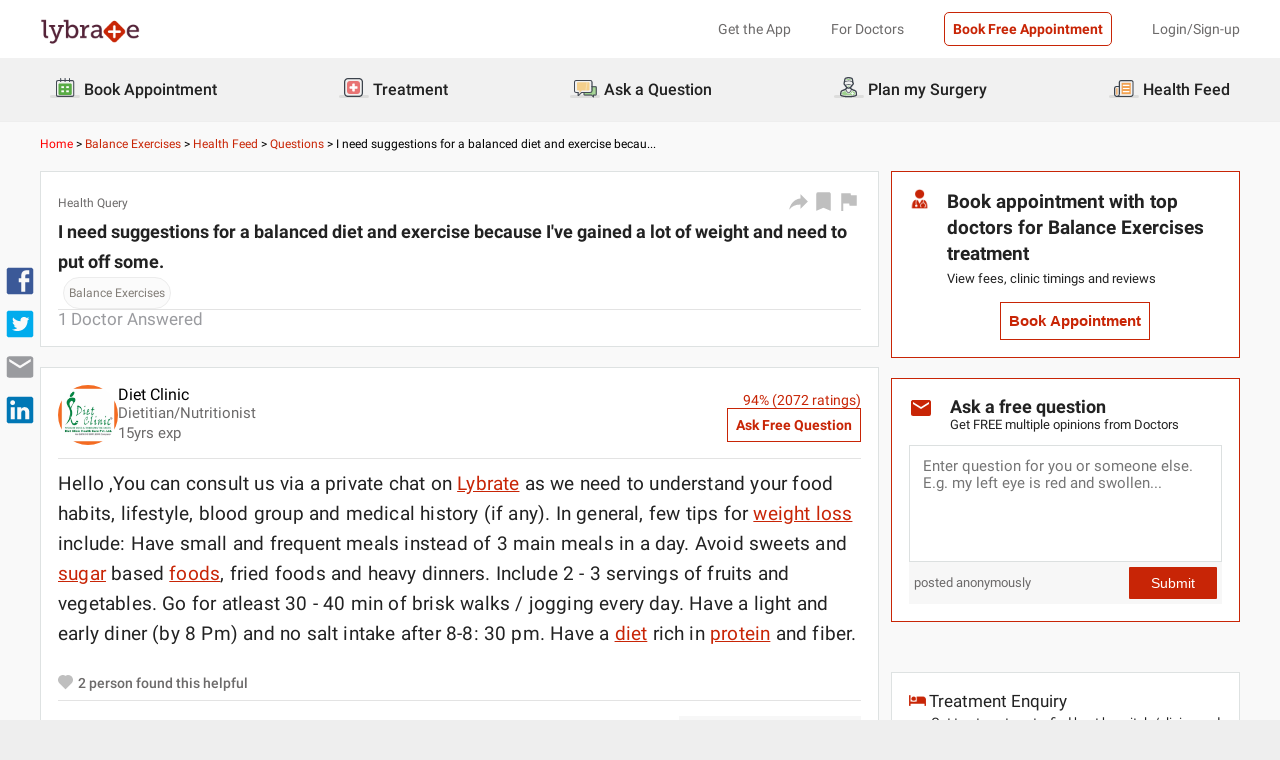

--- FILE ---
content_type: text/css
request_url: https://nu.lybcdn.com/_next/static/css/9f663cb9acb41d11.css
body_size: 4968
content:
.card_cardBackground__z42eW{background:#eee;margin-top:10px}.card_cardBackground__z42eW .card_card__MSNL3{padding:17px;border:1px solid #dee2e2;background-color:#fff}@media(max-width:599px){.card_cardBackground__z42eW .card_card__MSNL3{padding:10px}}.card_cardBackground__z42eW .card_rounded__hzdV1{border-radius:10px;border:none}.card_cardBackgroundOverride__XS39x{background:none;border:1px solid #dee2e2;border-radius:10px;border-radius:8px}.PopupBox_modalContainer__v3aqk{border-radius:5px;box-shadow:0 5px 15px rgba(0,0,0,.35);background-color:#f7f7f7;position:relative}.PopupBox_modalContainer__v3aqk .PopupBox_close__huCKQ{position:absolute;outline:none;border:none;top:5%;right:5%;background:transparent}.PopupBox_modalContainer__v3aqk .PopupBox_modalPopup__bvyuH{display:grid;grid-template-columns:repeat(3,1fr);padding:2em;grid-gap:2rem;gap:2rem;animation:PopupBox_zoom__32Fld .1s ease}.PopupBox_modalContainer__v3aqk .PopupBox_modalPopup__bvyuH .PopupBox_icons__g57KT{cursor:pointer}@keyframes PopupBox_zoom__32Fld{to{transform:scale(1)}0%{transform:scale(0)}}.ToolTip_toolTipContainer__xK1Gf{display:contents;width:100%;height:100%}.ToolTip_childContainer__CT6EH{position:relative;width:100%;height:100%;cursor:pointer}.ToolTip_hoverTxt__j35oD{position:absolute;top:-40px;background-color:rgba(0,0,0,.55);display:block;padding:5px 10px;color:#fff;border-radius:4px;left:-20px;display:none}.ToolTip_childContainer__CT6EH:hover>.ToolTip_hoverTxt__j35oD{display:block}.input_inputContainer__L9ZNx{margin-top:10px;position:relative}.input_inputContainer__L9ZNx .input_inputLabel__eo1JS{transition:.3s;margin:0;position:absolute;left:10px;font-size:14px;color:#6c6a6a;z-index:0;pointer-events:none}.input_inputContainer__L9ZNx .input_moreText__LwTq7{width:100%;padding:5px 0;border-width:0 0 2px;border-color:#c82506;outline:0;z-index:2}.input_inputContainer__L9ZNx .input_moreText__LwTq7:not(:placeholder-shown)+.input_inputLabel__eo1JS{color:#c82506;transform:translate3d(-15px,-17px,0) scale(.75)}.input_inputContainer__L9ZNx .input_moreText__LwTq7:focus+.input_inputLabel__eo1JS{color:#c82506;transform:translate3d(-25px,-17px,0) scale(.75)}@keyframes accordion_slideDown__T0nm4{0%{max-height:0}to{max-height:500px}}.accordion_accordion__FSMdk .accordion_accordionTitle__FeWTm{cursor:pointer;padding:10px;font-weight:700;min-width:500px;border-color:transparent transparent #eee;border-style:solid;border-width:0 0 2px 5px}@media(max-width:599px){.accordion_accordion__FSMdk .accordion_accordionTitle__FeWTm{min-width:80vw}}.accordion_accordion__FSMdk .accordion_accordionTitle__FeWTm:hover{border-color:#eee;border-style:solid}.accordion_accordion__FSMdk .accordion_accordionOpen__ui41l{border-width:0 0 0 5px;border-color:#c82506!important;border-style:solid}.accordion_accordion__FSMdk .accordion_content__s7TLo{animation:accordion_slideDown__T0nm4 .5s}.accordion_accordion__FSMdk .accordion_content__s7TLo li{padding:5px;margin-left:10px;cursor:pointer;border-bottom:1px solid #eee}@keyframes style_slideLeft__XLuVf{0%{right:-150px}to{right:10px}}@keyframes style_slideDown__RsqgJ{0%{top:-100px;opacity:0}to{top:0;opacity:1}}.style_toastWrapper__pQdoC{animation:style_slideLeft__XLuVf .5s;position:fixed;top:60px;right:10px;padding:10px;min-width:350px;min-height:50px;width:auto;height:auto;display:flex;justify-content:flex-start;align-items:center;color:#fff;z-index:100}@media(max-width:599px){.style_toastWrapper__pQdoC{animation:style_slideDown__RsqgJ .5s;top:0;width:100%;right:0}}.style_success___G_Rd{background-color:#259b24}.style_danger__o_5_C{background-color:#c82506}.style_primary__t389B{background-color:gray}.footer_footer__L737O{position:relative;bottom:0;width:100%;padding:0 10px;margin-top:10px;background-color:#fff;display:flex;justify-content:flex-end}.footer_footer__L737O .footer_button___o0J_{display:flex;justify-content:flex-end;padding:10px 15px}.footer_footer__L737O .footer_button___o0J_ button{cursor:pointer;border-radius:5px;font-size:16px;padding:10px 15px;background-color:#c82506;border:none;color:#fff}.reportModal_modalWrap__sQ3qG .reportModal_navbar__Tp7FK{padding:10px;background-color:#c82506;display:flex;justify-content:space-between;align-items:center}.reportModal_modalWrap__sQ3qG .reportModal_navbar__Tp7FK h2{color:#fff;padding:0;margin:0 50px 0 0}.reportModal_modalWrap__sQ3qG .reportModal_navbar__Tp7FK .reportModal_closeButton__YeVKK{position:absolute;top:0;right:0;margin:10px;width:25px;height:25px;display:flex;justify-content:center;align-items:center;cursor:pointer}.reportModal_modalWrap__sQ3qG .reportModal_content__IB7lB{padding:10px}.reportModal_modalWrap__sQ3qG .reportModal_content__IB7lB .reportModal_issueLists__P5_Fg{margin:10px}.reportModal_modalWrap__sQ3qG .reportModal_content__IB7lB .reportModal_form__q5Ntt .reportModal_inputWrapper__8qT0u{position:relative;margin:15px 0;padding:10px 0;min-width:500px}@media(max-width:599px){.reportModal_modalWrap__sQ3qG .reportModal_content__IB7lB .reportModal_form__q5Ntt .reportModal_inputWrapper__8qT0u{min-width:80vw}}.reportModal_modalWrap__sQ3qG .reportModal_content__IB7lB .reportModal_form__q5Ntt .reportModal_issueText__BV9BF{font-size:14px;font-weight:600;color:#000;margin-bottom:20px}.Modal_modalBackground__P7g_2{position:fixed;top:0;left:0;right:0;bottom:0;background:rgba(0,0,0,.7);z-index:999}.Modal_modalContainer__trqEu{background-color:transparent;height:100%;width:100%;position:relative;animation:Modal_popup-fade-and-zoom__PSQyW .5s cubic-bezier(.25,.8,.25,1);display:flex;justify-content:center;align-items:center}.Modal_modalBody__nzWd_{position:absolute;background-color:#fff;border-radius:var(--modal-bg-radius);padding:var(--modal-padding);width:var(--modal-width);height:var(--modal-height)}@keyframes Modal_popup-fade-and-zoom__PSQyW{0%{opacity:0;top:0;left:0;transform:scale(0) translate3d(-50%,-50%,0)}to{opacity:1;top:50%;left:50%;transform:scale(1) translate3d(-50%,-50%,0)}}@font-face{font-family:__Roboto_451117;font-style:normal;font-weight:100;font-display:swap;src:url(https://nu.lybcdn.com/_next/static/media/3d8af05b1dbb5df8-s.woff2) format("woff2");unicode-range:U+0460-052f,U+1c80-1c88,U+20b4,U+2de0-2dff,U+a640-a69f,U+fe2e-fe2f}@font-face{font-family:__Roboto_451117;font-style:normal;font-weight:100;font-display:swap;src:url(https://nu.lybcdn.com/_next/static/media/a50efca067c45ff7-s.woff2) format("woff2");unicode-range:U+0301,U+0400-045f,U+0490-0491,U+04b0-04b1,U+2116}@font-face{font-family:__Roboto_451117;font-style:normal;font-weight:100;font-display:swap;src:url(https://nu.lybcdn.com/_next/static/media/af961b7eb9a15f7e-s.woff2) format("woff2");unicode-range:U+1f??}@font-face{font-family:__Roboto_451117;font-style:normal;font-weight:100;font-display:swap;src:url(https://nu.lybcdn.com/_next/static/media/c0058a8df935bb33-s.woff2) format("woff2");unicode-range:U+0370-03ff}@font-face{font-family:__Roboto_451117;font-style:normal;font-weight:100;font-display:swap;src:url(https://nu.lybcdn.com/_next/static/media/dbe242b5c3b9d8cb-s.woff2) format("woff2");unicode-range:U+0102-0103,U+0110-0111,U+0128-0129,U+0168-0169,U+01a0-01a1,U+01af-01b0,U+0300-0301,U+0303-0304,U+0308-0309,U+0323,U+0329,U+1ea0-1ef9,U+20ab}@font-face{font-family:__Roboto_451117;font-style:normal;font-weight:100;font-display:swap;src:url(https://nu.lybcdn.com/_next/static/media/3511fdf6750b518d-s.woff2) format("woff2");unicode-range:U+0100-02af,U+0304,U+0308,U+0329,U+1e00-1e9f,U+1ef2-1eff,U+2020,U+20a0-20ab,U+20ad-20cf,U+2113,U+2c60-2c7f,U+a720-a7ff}@font-face{font-family:__Roboto_451117;font-style:normal;font-weight:100;font-display:swap;src:url(https://nu.lybcdn.com/_next/static/media/02205c9944024f15-s.p.woff2) format("woff2");unicode-range:U+00??,U+0131,U+0152-0153,U+02bb-02bc,U+02c6,U+02da,U+02dc,U+0304,U+0308,U+0329,U+2000-206f,U+2074,U+20ac,U+2122,U+2191,U+2193,U+2212,U+2215,U+feff,U+fffd}@font-face{font-family:__Roboto_451117;font-style:normal;font-weight:300;font-display:swap;src:url(https://nu.lybcdn.com/_next/static/media/83e4d81063b4b659-s.woff2) format("woff2");unicode-range:U+0460-052f,U+1c80-1c88,U+20b4,U+2de0-2dff,U+a640-a69f,U+fe2e-fe2f}@font-face{font-family:__Roboto_451117;font-style:normal;font-weight:300;font-display:swap;src:url(https://nu.lybcdn.com/_next/static/media/bd976642b4f7fd99-s.woff2) format("woff2");unicode-range:U+0301,U+0400-045f,U+0490-0491,U+04b0-04b1,U+2116}@font-face{font-family:__Roboto_451117;font-style:normal;font-weight:300;font-display:swap;src:url(https://nu.lybcdn.com/_next/static/media/de9eb3a9f0fa9e10-s.woff2) format("woff2");unicode-range:U+1f??}@font-face{font-family:__Roboto_451117;font-style:normal;font-weight:300;font-display:swap;src:url(https://nu.lybcdn.com/_next/static/media/44c3f6d12248be7f-s.woff2) format("woff2");unicode-range:U+0370-03ff}@font-face{font-family:__Roboto_451117;font-style:normal;font-weight:300;font-display:swap;src:url(https://nu.lybcdn.com/_next/static/media/71ba03c5176fbd9c-s.woff2) format("woff2");unicode-range:U+0102-0103,U+0110-0111,U+0128-0129,U+0168-0169,U+01a0-01a1,U+01af-01b0,U+0300-0301,U+0303-0304,U+0308-0309,U+0323,U+0329,U+1ea0-1ef9,U+20ab}@font-face{font-family:__Roboto_451117;font-style:normal;font-weight:300;font-display:swap;src:url(https://nu.lybcdn.com/_next/static/media/4a8324e71b197806-s.woff2) format("woff2");unicode-range:U+0100-02af,U+0304,U+0308,U+0329,U+1e00-1e9f,U+1ef2-1eff,U+2020,U+20a0-20ab,U+20ad-20cf,U+2113,U+2c60-2c7f,U+a720-a7ff}@font-face{font-family:__Roboto_451117;font-style:normal;font-weight:300;font-display:swap;src:url(https://nu.lybcdn.com/_next/static/media/7d8c9b0ca4a64a5a-s.p.woff2) format("woff2");unicode-range:U+00??,U+0131,U+0152-0153,U+02bb-02bc,U+02c6,U+02da,U+02dc,U+0304,U+0308,U+0329,U+2000-206f,U+2074,U+20ac,U+2122,U+2191,U+2193,U+2212,U+2215,U+feff,U+fffd}@font-face{font-family:__Roboto_451117;font-style:normal;font-weight:400;font-display:swap;src:url(https://nu.lybcdn.com/_next/static/media/7c53f7419436e04b-s.woff2) format("woff2");unicode-range:U+0460-052f,U+1c80-1c88,U+20b4,U+2de0-2dff,U+a640-a69f,U+fe2e-fe2f}@font-face{font-family:__Roboto_451117;font-style:normal;font-weight:400;font-display:swap;src:url(https://nu.lybcdn.com/_next/static/media/1c57ca6f5208a29b-s.woff2) format("woff2");unicode-range:U+0301,U+0400-045f,U+0490-0491,U+04b0-04b1,U+2116}@font-face{font-family:__Roboto_451117;font-style:normal;font-weight:400;font-display:swap;src:url(https://nu.lybcdn.com/_next/static/media/cff529cd86cc0276-s.woff2) format("woff2");unicode-range:U+1f??}@font-face{font-family:__Roboto_451117;font-style:normal;font-weight:400;font-display:swap;src:url(https://nu.lybcdn.com/_next/static/media/7be645d133f3ee22-s.woff2) format("woff2");unicode-range:U+0370-03ff}@font-face{font-family:__Roboto_451117;font-style:normal;font-weight:400;font-display:swap;src:url(https://nu.lybcdn.com/_next/static/media/5647e4c23315a2d2-s.woff2) format("woff2");unicode-range:U+0102-0103,U+0110-0111,U+0128-0129,U+0168-0169,U+01a0-01a1,U+01af-01b0,U+0300-0301,U+0303-0304,U+0308-0309,U+0323,U+0329,U+1ea0-1ef9,U+20ab}@font-face{font-family:__Roboto_451117;font-style:normal;font-weight:400;font-display:swap;src:url(https://nu.lybcdn.com/_next/static/media/3dbd163d3bb09d47-s.woff2) format("woff2");unicode-range:U+0100-02af,U+0304,U+0308,U+0329,U+1e00-1e9f,U+1ef2-1eff,U+2020,U+20a0-20ab,U+20ad-20cf,U+2113,U+2c60-2c7f,U+a720-a7ff}@font-face{font-family:__Roboto_451117;font-style:normal;font-weight:400;font-display:swap;src:url(https://nu.lybcdn.com/_next/static/media/934c4b7cb736f2a3-s.p.woff2) format("woff2");unicode-range:U+00??,U+0131,U+0152-0153,U+02bb-02bc,U+02c6,U+02da,U+02dc,U+0304,U+0308,U+0329,U+2000-206f,U+2074,U+20ac,U+2122,U+2191,U+2193,U+2212,U+2215,U+feff,U+fffd}@font-face{font-family:__Roboto_451117;font-style:normal;font-weight:500;font-display:swap;src:url(https://nu.lybcdn.com/_next/static/media/dfa8b99978df7bbc-s.woff2) format("woff2");unicode-range:U+0460-052f,U+1c80-1c88,U+20b4,U+2de0-2dff,U+a640-a69f,U+fe2e-fe2f}@font-face{font-family:__Roboto_451117;font-style:normal;font-weight:500;font-display:swap;src:url(https://nu.lybcdn.com/_next/static/media/42d52f46a26971a3-s.woff2) format("woff2");unicode-range:U+0301,U+0400-045f,U+0490-0491,U+04b0-04b1,U+2116}@font-face{font-family:__Roboto_451117;font-style:normal;font-weight:500;font-display:swap;src:url(https://nu.lybcdn.com/_next/static/media/a6d330d7873e7320-s.woff2) format("woff2");unicode-range:U+1f??}@font-face{font-family:__Roboto_451117;font-style:normal;font-weight:500;font-display:swap;src:url(https://nu.lybcdn.com/_next/static/media/a5b77b63ef20339c-s.woff2) format("woff2");unicode-range:U+0370-03ff}@font-face{font-family:__Roboto_451117;font-style:normal;font-weight:500;font-display:swap;src:url(https://nu.lybcdn.com/_next/static/media/d117eea74e01de14-s.woff2) format("woff2");unicode-range:U+0102-0103,U+0110-0111,U+0128-0129,U+0168-0169,U+01a0-01a1,U+01af-01b0,U+0300-0301,U+0303-0304,U+0308-0309,U+0323,U+0329,U+1ea0-1ef9,U+20ab}@font-face{font-family:__Roboto_451117;font-style:normal;font-weight:500;font-display:swap;src:url(https://nu.lybcdn.com/_next/static/media/eb52b768f62eeeb4-s.woff2) format("woff2");unicode-range:U+0100-02af,U+0304,U+0308,U+0329,U+1e00-1e9f,U+1ef2-1eff,U+2020,U+20a0-20ab,U+20ad-20cf,U+2113,U+2c60-2c7f,U+a720-a7ff}@font-face{font-family:__Roboto_451117;font-style:normal;font-weight:500;font-display:swap;src:url(https://nu.lybcdn.com/_next/static/media/627622453ef56b0d-s.p.woff2) format("woff2");unicode-range:U+00??,U+0131,U+0152-0153,U+02bb-02bc,U+02c6,U+02da,U+02dc,U+0304,U+0308,U+0329,U+2000-206f,U+2074,U+20ac,U+2122,U+2191,U+2193,U+2212,U+2215,U+feff,U+fffd}@font-face{font-family:__Roboto_451117;font-style:normal;font-weight:700;font-display:swap;src:url(https://nu.lybcdn.com/_next/static/media/e25729ca87cc7df9-s.woff2) format("woff2");unicode-range:U+0460-052f,U+1c80-1c88,U+20b4,U+2de0-2dff,U+a640-a69f,U+fe2e-fe2f}@font-face{font-family:__Roboto_451117;font-style:normal;font-weight:700;font-display:swap;src:url(https://nu.lybcdn.com/_next/static/media/912a9cfe43c928d9-s.woff2) format("woff2");unicode-range:U+0301,U+0400-045f,U+0490-0491,U+04b0-04b1,U+2116}@font-face{font-family:__Roboto_451117;font-style:normal;font-weight:700;font-display:swap;src:url(https://nu.lybcdn.com/_next/static/media/baf12dd90520ae41-s.woff2) format("woff2");unicode-range:U+1f??}@font-face{font-family:__Roboto_451117;font-style:normal;font-weight:700;font-display:swap;src:url(https://nu.lybcdn.com/_next/static/media/bbdb6f0234009aba-s.woff2) format("woff2");unicode-range:U+0370-03ff}@font-face{font-family:__Roboto_451117;font-style:normal;font-weight:700;font-display:swap;src:url(https://nu.lybcdn.com/_next/static/media/f06116e890b3dadb-s.woff2) format("woff2");unicode-range:U+0102-0103,U+0110-0111,U+0128-0129,U+0168-0169,U+01a0-01a1,U+01af-01b0,U+0300-0301,U+0303-0304,U+0308-0309,U+0323,U+0329,U+1ea0-1ef9,U+20ab}@font-face{font-family:__Roboto_451117;font-style:normal;font-weight:700;font-display:swap;src:url(https://nu.lybcdn.com/_next/static/media/8fb72f69fba4e3d2-s.woff2) format("woff2");unicode-range:U+0100-02af,U+0304,U+0308,U+0329,U+1e00-1e9f,U+1ef2-1eff,U+2020,U+20a0-20ab,U+20ad-20cf,U+2113,U+2c60-2c7f,U+a720-a7ff}@font-face{font-family:__Roboto_451117;font-style:normal;font-weight:700;font-display:swap;src:url(https://nu.lybcdn.com/_next/static/media/0e4fe491bf84089c-s.p.woff2) format("woff2");unicode-range:U+00??,U+0131,U+0152-0153,U+02bb-02bc,U+02c6,U+02da,U+02dc,U+0304,U+0308,U+0329,U+2000-206f,U+2074,U+20ac,U+2122,U+2191,U+2193,U+2212,U+2215,U+feff,U+fffd}@font-face{font-family:__Roboto_451117;font-style:normal;font-weight:900;font-display:swap;src:url(https://nu.lybcdn.com/_next/static/media/46c894be853ec49f-s.woff2) format("woff2");unicode-range:U+0460-052f,U+1c80-1c88,U+20b4,U+2de0-2dff,U+a640-a69f,U+fe2e-fe2f}@font-face{font-family:__Roboto_451117;font-style:normal;font-weight:900;font-display:swap;src:url(https://nu.lybcdn.com/_next/static/media/9e48537b1b020091-s.woff2) format("woff2");unicode-range:U+0301,U+0400-045f,U+0490-0491,U+04b0-04b1,U+2116}@font-face{font-family:__Roboto_451117;font-style:normal;font-weight:900;font-display:swap;src:url(https://nu.lybcdn.com/_next/static/media/37b0c0a51409261e-s.woff2) format("woff2");unicode-range:U+1f??}@font-face{font-family:__Roboto_451117;font-style:normal;font-weight:900;font-display:swap;src:url(https://nu.lybcdn.com/_next/static/media/506bd11311670951-s.woff2) format("woff2");unicode-range:U+0370-03ff}@font-face{font-family:__Roboto_451117;font-style:normal;font-weight:900;font-display:swap;src:url(https://nu.lybcdn.com/_next/static/media/80a2a8cc25a3c264-s.woff2) format("woff2");unicode-range:U+0102-0103,U+0110-0111,U+0128-0129,U+0168-0169,U+01a0-01a1,U+01af-01b0,U+0300-0301,U+0303-0304,U+0308-0309,U+0323,U+0329,U+1ea0-1ef9,U+20ab}@font-face{font-family:__Roboto_451117;font-style:normal;font-weight:900;font-display:swap;src:url(https://nu.lybcdn.com/_next/static/media/94300924a0693016-s.woff2) format("woff2");unicode-range:U+0100-02af,U+0304,U+0308,U+0329,U+1e00-1e9f,U+1ef2-1eff,U+2020,U+20a0-20ab,U+20ad-20cf,U+2113,U+2c60-2c7f,U+a720-a7ff}@font-face{font-family:__Roboto_451117;font-style:normal;font-weight:900;font-display:swap;src:url(https://nu.lybcdn.com/_next/static/media/8db47a8bf03b7d2f-s.p.woff2) format("woff2");unicode-range:U+00??,U+0131,U+0152-0153,U+02bb-02bc,U+02c6,U+02da,U+02dc,U+0304,U+0308,U+0329,U+2000-206f,U+2074,U+20ac,U+2122,U+2191,U+2193,U+2212,U+2215,U+feff,U+fffd}@font-face{font-family:__Roboto_Fallback_451117;src:local("Arial");ascent-override:92.49%;descent-override:24.34%;line-gap-override:0.00%;size-adjust:100.30%}.__className_451117{font-family:__Roboto_451117,__Roboto_Fallback_451117;font-style:normal}.breadcrumb_container__2j74h{margin:10px auto 0;font-size:14px}@media(max-width:599px){.breadcrumb_container__2j74h{margin:10px 0}}.breadcrumb_container__2j74h .breadcrumb_container_wrapper__nsYaF{display:flex;justify-content:flex-start}.breadcrumb_container__2j74h .breadcrumb_container_wrapper__nsYaF .breadcrumb_container_items__eukAe{color:#c82506;font-size:12px}.breadcrumb_container__2j74h .breadcrumb_container_wrapper__nsYaF .breadcrumb_container_items__eukAe .breadcrumb_arrow__LiSQP,.breadcrumb_container__2j74h .breadcrumb_container_wrapper__nsYaF .breadcrumb_container_items__eukAe .breadcrumb_ques__XBuuY{color:#000}.breadcrumb_lastUpdated__Tcl3H{padding-top:8px!important}.breadcrumb_lastUpdated__Tcl3H .breadcrumb_enabledColor__DxNzh{color:#9a9b9f!important}.breadcrumb_active__IXY7Z{color:red}.breadcrumb_inactive__VjySO{color:#000}.breadcrumb_cpvBreadcrumb__csGU7{margin:0}.feedback_container__RkWAO .feedback_wrapper__rz_jC{width:100%;display:flex;justify-content:space-between;align-items:center}.feedback_container__RkWAO .feedback_wrapper__rz_jC .feedback_left__a_sRD{display:flex;cursor:pointer;gap:.5em;width:80%}@media(max-width:599px){.feedback_container__RkWAO .feedback_wrapper__rz_jC .feedback_left__a_sRD{width:100%}}.feedback_container__RkWAO .feedback_wrapper__rz_jC .feedback_left__a_sRD .feedback_imgWrapper__OCO6j .feedback_profile__dpjnB{border-radius:50%}.feedback_container__RkWAO .feedback_wrapper__rz_jC .feedback_left__a_sRD .feedback_imgWrapper__OCO6j svg{display:block;width:30px!important;height:40px}.feedback_container__RkWAO .feedback_wrapper__rz_jC .feedback_left__a_sRD .feedback_infoWrapper__160_v{display:flex;flex-direction:column;width:80%}@media(max-width:599px){.feedback_container__RkWAO .feedback_wrapper__rz_jC .feedback_left__a_sRD .feedback_infoWrapper__160_v{width:100%}}.feedback_container__RkWAO .feedback_wrapper__rz_jC .feedback_left__a_sRD .feedback_infoWrapper__160_v .feedback_name__CzpFm{text-decoration:none;color:#000;font-size:16px;font-weight:400}.feedback_container__RkWAO .feedback_wrapper__rz_jC .feedback_left__a_sRD .feedback_infoWrapper__160_v .feedback_degree__mjaHl,.feedback_container__RkWAO .feedback_wrapper__rz_jC .feedback_left__a_sRD .feedback_infoWrapper__160_v .feedback_speciality__UO0TD{color:#6c6a6a;font-size:13px;font-weight:400;line-height:13px;text-overflow:ellipsis;overflow:hidden;white-space:nowrap;width:200px}@media(max-width:599px){.feedback_container__RkWAO .feedback_wrapper__rz_jC .feedback_left__a_sRD .feedback_infoWrapper__160_v .feedback_degree__mjaHl,.feedback_container__RkWAO .feedback_wrapper__rz_jC .feedback_left__a_sRD .feedback_infoWrapper__160_v .feedback_speciality__UO0TD{width:100px}}@media(min-width:1200px){.feedback_container__RkWAO .feedback_wrapper__rz_jC .feedback_left__a_sRD .feedback_infoWrapper__160_v .feedback_degree__mjaHl,.feedback_container__RkWAO .feedback_wrapper__rz_jC .feedback_left__a_sRD .feedback_infoWrapper__160_v .feedback_speciality__UO0TD{font-size:14.5px;line-height:20px}}.feedback_container__RkWAO .feedback_wrapper__rz_jC .feedback_left__a_sRD .feedback_infoWrapper__160_v .feedback_expStyle__8_Z1A{font-size:13px;font-weight:400;line-height:13px;color:#6c6a6a}@media(min-width:1200px){.feedback_container__RkWAO .feedback_wrapper__rz_jC .feedback_left__a_sRD .feedback_infoWrapper__160_v .feedback_expStyle__8_Z1A{font-size:14.5px;line-height:20px}}.feedback_container__RkWAO .feedback_wrapper__rz_jC .feedback_askRightWrapper__kXefh{display:flex;flex-direction:column;align-items:flex-end}.feedback_container__RkWAO .feedback_wrapper__rz_jC .feedback_askRightWrapper__kXefh .feedback_askRating__yTJAz{color:#c82506;font-size:14px;font-weight:400}.feedback_container__RkWAO .feedback_wrapper__rz_jC .feedback_askRightWrapper__kXefh .feedback_askBoxWrapper__Tf6bR{transition:.2s;border:1px solid #c82506;padding:8px}.feedback_container__RkWAO .feedback_wrapper__rz_jC .feedback_askRightWrapper__kXefh .feedback_askBoxWrapper__Tf6bR:hover{background:#c82506}.feedback_container__RkWAO .feedback_wrapper__rz_jC .feedback_askRightWrapper__kXefh .feedback_askBoxWrapper__Tf6bR:hover .feedback_askBox__uJWCF{color:#fff}@media(max-width:599px){.feedback_container__RkWAO .feedback_wrapper__rz_jC .feedback_askRightWrapper__kXefh .feedback_askBoxWrapper__Tf6bR{width:150px}.feedback_container__RkWAO .feedback_wrapper__rz_jC .feedback_askRightWrapper__kXefh .feedback_askBoxWrapper__Tf6bR:hover{background-color:#c82506}}.feedback_container__RkWAO .feedback_wrapper__rz_jC .feedback_askRightWrapper__kXefh .feedback_askBoxWrapper__Tf6bR .feedback_askBox__uJWCF{color:#c82506;cursor:pointer;font-size:14px;font-weight:600;text-align:center}.feedback_container__RkWAO .feedback_wrapper__rz_jC .feedback_askRightWrapper__kXefh .feedback_askBoxWrapper__Tf6bR .feedback_askBox__uJWCF:hover{color:#fff}.feedback_container__RkWAO .feedback_hrLine__MH0ZP{margin-top:10px;height:.001%;border:none;border-bottom:1px solid #e3e3e3}.feedback_container__RkWAO .feedback_answerWrapper___x0B_{margin:10px 0}.feedback_container__RkWAO .feedback_replyStyle__NIDux{font-size:16.5px;font-weight:500;line-height:25px;letter-spacing:.01em;word-break:break-word;margin-top:10px;font-size:19px;line-height:30px;font-weight:400}.feedback_container__RkWAO .feedback_replyColorRed__Sfds8 a{color:#c82506;text-decoration:underline}.feedback_container__RkWAO .feedback_viewMore__Isw32{color:#c82506;cursor:pointer}.feedback_container__RkWAO .feedback_viewMore__Isw32:hover{text-decoration:underline}.feedback_container__RkWAO .feedback_feedbackItemImage__P28up{position:relative;height:400px;width:100%}.feedback_container__RkWAO .feedback_likedText__vptQK{margin-top:10px;display:flex;align-items:center;font-size:14px;font-weight:500;line-height:14px;color:#6c6a6a}.feedback_container__RkWAO .feedback_likedText__vptQK .feedback_likeMargin__P6MpO{margin-left:5px}.feedback_container__RkWAO .feedback_feedbackContainer__necOD{display:flex;align-items:center;justify-content:space-between;margin-top:15px}@media(max-width:599px){.feedback_container__RkWAO .feedback_feedbackContainer__necOD{flex-direction:column;row-gap:10px}}.feedback_container__RkWAO .feedback_feedbackContainer__necOD .feedback_thankYouSection__2731Z{display:flex;flex-direction:column;align-items:center;gap:1em}.feedback_container__RkWAO .feedback_feedbackContainer__necOD .feedback_thankYouSection__2731Z .feedback_thankYouText__mheTr{color:#259b24;font-size:13px;font-weight:500;line-height:13px}@media(min-width:1200px){.feedback_container__RkWAO .feedback_feedbackContainer__necOD .feedback_thankYouSection__2731Z .feedback_thankYouText__mheTr{font-weight:400;font-size:14px}}.feedback_container__RkWAO .feedback_feedbackContainer__necOD .feedback_thankYouSection__2731Z .feedback_thankyouAction__hydkK{display:flex;align-items:center;gap:1em}.feedback_container__RkWAO .feedback_feedbackContainer__necOD .feedback_thankYouSection__2731Z .feedback_thankyouAction__hydkK span:hover{background-color:#e0e0e0;transition:.2s}.feedback_container__RkWAO .feedback_feedbackContainer__necOD .feedback_thankYouSection__2731Z .feedback_thankyouAction__hydkK .feedback_no__yyW1h,.feedback_container__RkWAO .feedback_feedbackContainer__necOD .feedback_thankYouSection__2731Z .feedback_thankyouAction__hydkK .feedback_someWhat__2movT,.feedback_container__RkWAO .feedback_feedbackContainer__necOD .feedback_thankYouSection__2731Z .feedback_thankyouAction__hydkK .feedback_yes__9fQAt{text-transform:uppercase;cursor:pointer;font-size:14px;font-weight:500;line-height:14px;color:#259b24;background:#f7f7f7;padding:10px}.feedback_container__RkWAO .feedback_feedbackContainer__necOD .feedback_thankYouSection__2731Z .feedback_thankyouAction__hydkK .feedback_someWhat__2movT{color:#6c6a6a}.feedback_container__RkWAO .feedback_feedbackContainer__necOD .feedback_thankYouSection__2731Z .feedback_thankyouAction__hydkK .feedback_no__yyW1h{color:#c82506}.control_controlContainer__pO9pR{position:relative}.control_controlContainer__pO9pR .control_controlWrapper__sD0qa{display:flex;align-items:center;justify-content:space-between}.control_controlContainer__pO9pR .control_controlWrapper__sD0qa .control_typeOfFeed__W7hpF{font-size:12px;font-weight:200px;line-height:10px;color:#6c6a6a;line-height:16px}@media(max-width:599px){.control_controlContainer__pO9pR .control_controlWrapper__sD0qa .control_typeOfFeed__W7hpF{width:200px}}.control_controlContainer__pO9pR .control_popupContainer__huOA7{position:absolute;top:45px;right:40px;z-index:1}.control_controlContainer__pO9pR .control_actionContainer__rfVbG{display:flex}.listitem_listContainer__c_HyD{box-shadow:0 0 2px rgba(0,0,0,.25);background:#fff;max-height:500px;overflow-y:auto;display:flex;align-items:center;width:100%;padding:10px 9px;border:1px ridge}@media(min-width:1200px){.listitem_listContainer__c_HyD{width:100%}}.listitem_listContainer__c_HyD .listitem_listItem__m1IGc{width:7%;height:5%;font-size:14px;fill:#6c6a6a}.listitem_listContainer__c_HyD .listitem_listItem__m1IGc:focus{color:#c82506}.listitem_listContainer__c_HyD .listitem_listItemText__lVS45{cursor:pointer;text-transform:capitalize;font-size:15px;color:#222;margin-left:5%;margin-bottom:2%}.listitem_listContainer__c_HyD:hover{background-color:#ccc}.listitem_listContainer__c_HyD:last-child{border-bottom:none}.listitem_listContainer__c_HyD ::-webkit-scrollbar{width:20px}.listitem_listContainer__c_HyD ::-webkit-scrollbar-track{box-shadow:inset 0 0 5px gray;border-radius:10px}.listitem_listContainer__c_HyD ::-webkit-scrollbar-thumb{background:red;border-radius:10px}.listitem_listContainer__c_HyD ::-webkit-scrollbar-thumb:hover{background:#b30000}.listitem_listItemSelected__uRsn7{cursor:pointer;text-transform:capitalize;font-size:15px;color:#c82506;margin-left:5%}.listitem_overrideListContainer___qfBM{position:absolute;background-color:#ff0}.listitem_listPaddingOverride__Hej0l{margin:0}.sharefloater_callContainer__K5AQj{position:fixed;bottom:20px;right:13px;background-color:#3ebd4e;color:#fff;border-radius:50px;box-shadow:2px 2px 3px #999;z-index:99999;width:40px;height:40px;display:flex;justify-content:center;align-items:center;gap:10px;padding:10px 15px}@keyframes sharefloater_font-size-animation__waePz{0%{font-size:var(--font-start,0)}to{font-size:var(--font-end,14px)}}.sharefloater_callContainer__K5AQj{transition:all .3s linear}.sharefloater_callContainer__K5AQj .sharefloater_callWrapper___Hy_S{height:24px}.sharefloater_callContainer__K5AQj .sharefloater_callHide__44kXK{display:none}@keyframes sharefloater_slowExpand__faABG{0%{width:40px}to{width:230px}}.treatment_treatmentEnquiry__EpbR6 .treatment_treatmentEnquiryWrap__LvE2i{display:flex}.treatment_treatmentEnquiry__EpbR6 .treatment_treatmentEnquiryWrap__LvE2i .treatment_img__HO12g{padding:3px 3px 0 0}.treatment_treatmentEnquiry__EpbR6 .treatment_treatmentEnquiryWrap__LvE2i .treatment_mainDiv__KZdWK .treatment_textHeader__10HcG{font-weight:600px;font-size:17px;line-height:1.4;color:#222}.treatment_treatmentEnquiry__EpbR6 .treatment_treatmentEnquiryWrap__LvE2i .treatment_mainDiv__KZdWK .treatment_subHeadingText__Pw6Hq{margin-top:2px;padding:0 0 0 2px;font-weight:400;font-size:13px}.treatment_treatmentEnquiry__EpbR6 .treatment_container__rlQcf{margin-top:10px;position:relative}.treatment_treatmentEnquiry__EpbR6 .treatment_container__rlQcf .treatment_ctaBook__IJyOu .treatment_ctaBookInput__t5DLX{position:relative;width:100%;padding:8px;border:1px solid #dce0e0}.treatment_treatmentEnquiry__EpbR6 .treatment_container__rlQcf .treatment_crossIcon___5zbM{position:absolute;right:70px;top:25%;z-index:1;cursor:pointer;border:none;outline:none;background-color:transparent}.treatment_treatmentEnquiry__EpbR6 .treatment_container__rlQcf .treatment_crossIcon___5zbM .treatment_crossIconSvg__ZXa1G{width:16px;height:16px}.treatment_treatmentEnquiry__EpbR6 .treatment_container__rlQcf .treatment_ctaBookBtn__Wa3vd .treatment_ctaBookApp__k_9uX{position:absolute;top:0;right:0;padding:0 10px;background-color:#c82506;color:#fff;border:none;font-weight:600px;font-size:14.5px;line-height:32px;text-align:center}.treatment_treatmentEnquiry__EpbR6 .treatment_container__rlQcf .treatment_ctaBookBtn__Wa3vd .treatment_ctaBookApp__k_9uX:hover{background-color:#a02a1a}.treatment_treatmentEnquiry__EpbR6 .treatment_container__rlQcf .treatment_listWrapper__Ngqyp{position:absolute;width:100%;max-height:135px;overflow-y:scroll;z-index:2}.treatment_treatmentEnquiry__EpbR6 .treatment_container__rlQcf .treatment_listWrapperTip__OU5_I{max-width:100%;width:80%;position:absolute;z-index:20;max-height:176px;overflow-y:scroll}.treatment_treatmentEnquiry__EpbR6 input:focus{outline:none}

--- FILE ---
content_type: text/css
request_url: https://nu.lybcdn.com/_next/static/css/93d5d5ff38d30bef.css
body_size: 3587
content:
.debounceSearchBar_magnify__ZGdBZ{display:flex;gap:10px;align-items:center}.debounceSearchBar_container__fC82x{padding:12px;border:1px solid #d3d3d3;border-radius:5px;position:relative;height:-moz-fit-content;height:fit-content;background-color:#fff}.debounceSearchBar_container__fC82x input{outline:none;border:none;flex:1 1;background-color:#fff;width:100%}.debounceSearchBar_container__fC82x input::placeholder{font-weight:400;font-size:14px;line-height:16px;color:#c1c1c1}.debounceSearchBar_container__fC82x .debounceSearchBar_disabled__BYpR4{cursor:not-allowed}.debounceSearchBar_container__fC82x .debounceSearchBar_crossIcon__9wbXC{position:absolute;top:55%;right:10px;transform:translateY(-50%);cursor:pointer;max-width:25px;max-height:30px}.debounceSearchBar_container__fC82x .debounceSearchBar_crossIcon__9wbXC:hover{filter:brightness(1.2)}.debounceSearchBar_container__fC82x .debounceSearchBar_optionContainer__Du6VB{position:absolute;width:100%;max-height:200px;z-index:696;background-color:#fff;top:100%;left:0;overflow-y:auto;border-bottom-left-radius:5px;border-bottom-right-radius:5px;border:1px solid #d3d3d3}.debounceSearchBar_container__fC82x .debounceSearchBar_optionContainer__Du6VB .debounceSearchBar_option__WER9K{padding:1em;border-top:1px solid #d3d3d3}.debounceSearchBar_container__fC82x .debounceSearchBar_optionContainer__Du6VB .debounceSearchBar_option__WER9K:hover{cursor:pointer;background-color:#c82506;color:#fff}.debounceSearchBar_container__fC82x .debounceSearchBar_optionContainer__Du6VB .debounceSearchBar_option__WER9K:first-child{border-top:none}.debounceSearchBar_container__fC82x .debounceSearchBar_optionContainer__Du6VB .debounceSearchBar_isLoading__ZHSv4{width:100%;padding:1rem;display:grid;place-items:center}.debounceSearchBar_container__fC82x .debounceSearchBar_optionContainer__Du6VB::-webkit-scrollbar{display:none}.debounceSearchBar_container__fC82x .debounceSearchBar_highlightMarking__3Ggre{font-weight:500}.universalSearchBar_magnify__5RQul{display:flex;gap:10px;align-items:center}.universalSearchBar_container__v0fEi{padding:12px;border:1px solid #d3d3d3;border-radius:5px;position:relative;height:-moz-fit-content;height:fit-content;background-color:#fff}.universalSearchBar_container__v0fEi input{outline:none;border:none;flex:1 1;background-color:#fff;width:100%}.universalSearchBar_container__v0fEi input::placeholder{font-weight:400;font-size:14px;line-height:16px;color:#c1c1c1}.universalSearchBar_container__v0fEi .universalSearchBar_disabled__ZVuTN{cursor:not-allowed}.universalSearchBar_container__v0fEi .universalSearchBar_crossIcon__KEjDt{position:absolute;top:55%;right:10px;transform:translateY(-50%);cursor:pointer;max-width:25px;max-height:30px}.universalSearchBar_container__v0fEi .universalSearchBar_crossIcon__KEjDt:hover{filter:brightness(1.2)}.universalSearchBar_container__v0fEi .universalSearchBar_optionContainer__488Gk{position:absolute;width:100%;max-height:200px;z-index:696;background-color:#fff;top:100%;left:0;overflow-y:auto;border-bottom-left-radius:5px;border-bottom-right-radius:5px;border:1px solid #d3d3d3}.universalSearchBar_container__v0fEi .universalSearchBar_optionContainer__488Gk .universalSearchBar_option__uPXqM{padding:1em;border-top:1px solid #d3d3d3}.universalSearchBar_container__v0fEi .universalSearchBar_optionContainer__488Gk .universalSearchBar_option__uPXqM:hover{cursor:pointer;background-color:#c82506;color:#fff}.universalSearchBar_container__v0fEi .universalSearchBar_optionContainer__488Gk .universalSearchBar_option__uPXqM:first-child{border-top:none}.universalSearchBar_container__v0fEi .universalSearchBar_optionContainer__488Gk .universalSearchBar_isLoading__eW_Eg{width:100%;padding:1rem;display:grid;place-items:center}.universalSearchBar_container__v0fEi .universalSearchBar_optionContainer__488Gk::-webkit-scrollbar{display:none}.universalSearchBar_container__v0fEi .universalSearchBar_highlightMarking__Kw7vN{font-weight:500}.universalSearchBar_filterHeading__hNlf0{background-color:#ebe7e7;text-transform:capitalize;font-weight:500;font-size:14px;padding:1em;border-top:1px solid #d3d3d3;border-bottom:1px solid #d3d3d3}.universalSearchBar_topicTab__DC4gl{padding:17px!important;line-height:16px;height:100%}@media(max-width:599px){.universalSearchBar_topicTab__DC4gl{padding:8px!important;line-height:14px;display:flex;align-items:center}}.universalSearchBar_optionContainer__488Gk{border:1px solid #d3d3d3;max-height:350px!important}.universalSearchBar_optionWrapper__A6_BC{display:flex;align-items:center;gap:1em;padding:1em;font-size:14px;font-weight:400;cursor:pointer;border-bottom:1px solid #d3d3d3}.universalSearchBar_optionWrapper__A6_BC:last-child{border-bottom:none}.universalSearchBar_optionWrapper__A6_BC span{font-size:small;color:#525252}.universalSearchBar_optionWrapper__A6_BC img{border-radius:50%}.universalSearchBar_optionWrapper__A6_BC .universalSearchBar_optionNameContainer___a1_m{flex:1 1}.universalSearchBar_optionWrapper__A6_BC .universalSearchBar_optionNameContainer___a1_m .universalSearchBar_optionName__0Z6Ob small{font-size:small;color:#525252}.universalSearchBar_optionWrapper__A6_BC:hover{background-color:#f5f5f5}.cpvSearchBar_container___pBdW{padding-block:1em;display:flex;gap:1em}.cpvSearchBar_container___pBdW ::-webkit-scrollbar{width:5px}.cpvSearchBar_container___pBdW ::-webkit-scrollbar-track{background:#f1f1f1}.cpvSearchBar_container___pBdW ::-webkit-scrollbar-thumb{background:#888;border-radius:100px}.cpvSearchBar_container___pBdW ::-webkit-scrollbar-thumb:hover{background:#555}@media(max-width:599px){.cpvSearchBar_container___pBdW{flex-direction:column}}.cpvSearchBar_container___pBdW .cpvSearchBar_containerLeft__8zthe{display:flex;gap:1em;flex:.4 1}@media(max-width:599px){.cpvSearchBar_container___pBdW .cpvSearchBar_containerLeft__8zthe{flex:1 1}}.cpvSearchBar_container___pBdW .cpvSearchBar_containerLeft__8zthe *{flex:1 1}.cpvSearchBar_container___pBdW .cpvSearchBar_containerRight__AnOZO{flex:.4 1;background-color:#fff;border-radius:10px}.cpvSearchBar_container___pBdW .cpvSearchBar_containerBtn__DK0ri{flex:.2 1}.cpvSearchBar_btnText__FXrs9{font-weight:500;font-size:14px}.cpvSearchBar_errorMessage__gkOnm{font-size:14px;color:#c82506;margin-top:5px}.rating_rating___zINZ .rating_starRating__CSOzm{display:flex;align-items:center;gap:2px}.ratingcomponent_container-default__lHkGm{width:100%;height:auto;background:#fff;border:1px solid #e3e3e3;border-radius:10px}@media(min-width:1200px){.ratingcomponent_container-default__lHkGm .ratingcomponent_containerItems__XZF5m{display:flex;justify-content:space-between;align-items:center}}.ratingcomponent_container-default__lHkGm .ratingcomponent_containerItems__XZF5m h2{font-weight:500;font-size:16px;line-height:19px;color:#c82506;margin:10px 0 5px 10px}@media(min-width:1200px){.ratingcomponent_container-default__lHkGm .ratingcomponent_containerItems__XZF5m h2{width:335px;margin:17px 15px}}.ratingcomponent_container-default__lHkGm .ratingcomponent_containerItems__XZF5m .ratingcomponent_ratingData__OVf6i{margin:0 0 10px 10px}@media(min-width:1200px){.ratingcomponent_container-default__lHkGm .ratingcomponent_containerItems__XZF5m .ratingcomponent_ratingData__OVf6i{display:flex;align-items:center;gap:10px;margin:20px 15px 13px}}.ratingcomponent_container-default__lHkGm .ratingcomponent_containerItems__XZF5m .ratingcomponent_ratingData__OVf6i .ratingcomponent_avg__PhCxO{margin:0 0 5px;font-weight:400;font-size:12px;line-height:14px;color:#000}.ratingcomponent_container-default__lHkGm .ratingcomponent_containerItems__XZF5m .ratingcomponent_ratingData__OVf6i .ratingcomponent_ratingItems__h19GF{display:flex;align-items:center;gap:5px;margin:0 0 5px}.ratingcomponent_container-default__lHkGm .ratingcomponent_containerItems__XZF5m .ratingcomponent_ratingData__OVf6i .ratingcomponent_ratingItems__h19GF .ratingcomponent_number__qV3C7{font-weight:500;font-size:20px;line-height:23px;color:#000}.ratingcomponent_container-default__lHkGm .ratingcomponent_containerItems__XZF5m .ratingcomponent_ratingData__OVf6i .ratingcomponent_ratingItems__h19GF .ratingcomponent_number__qV3C7 .ratingcomponent_outofnumber__tbE7p{font-weight:500;font-size:14px;line-height:16px;color:#6c6a6a;margin-left:2px}.ratingcomponent_container-default__lHkGm .ratingcomponent_containerItems__XZF5m .ratingcomponent_ratingData__OVf6i .ratingcomponent_ratingReviews__QFZZW{margin:0 0 5px;font-weight:400;font-size:400;line-height:14px;color:#6c6a6a}.ratingcomponent_container-mobile__WWBR6{width:100%;height:auto;background:#fff;border:1px solid #e3e3e3;border-radius:10px}@media(min-width:1200px){.ratingcomponent_container-mobile__WWBR6 .ratingcomponent_containerItems__XZF5m{display:flex;justify-content:space-between;align-items:center}}.ratingcomponent_container-mobile__WWBR6 .ratingcomponent_containerItems__XZF5m h2{font-weight:500;font-size:16px;line-height:19px;color:#c82506;margin:10px 0 5px 10px}@media(min-width:1200px){.ratingcomponent_container-mobile__WWBR6 .ratingcomponent_containerItems__XZF5m h2{width:335px;margin:17px 15px}}.ratingcomponent_container-mobile__WWBR6 .ratingcomponent_containerItems__XZF5m .ratingcomponent_ratingData__OVf6i{margin:0 0 10px 10px}@media(min-width:1200px){.ratingcomponent_container-mobile__WWBR6 .ratingcomponent_containerItems__XZF5m .ratingcomponent_ratingData__OVf6i{display:flex;align-items:center;gap:10px;margin:20px 15px 13px}}.ratingcomponent_container-mobile__WWBR6 .ratingcomponent_containerItems__XZF5m .ratingcomponent_ratingData__OVf6i .ratingcomponent_avg__PhCxO{margin:0 0 5px;font-weight:400;font-size:12px;line-height:14px;color:#000}.ratingcomponent_container-mobile__WWBR6 .ratingcomponent_containerItems__XZF5m .ratingcomponent_ratingData__OVf6i .ratingcomponent_ratingItems__h19GF{display:flex;align-items:center;gap:5px;margin:0 0 5px}.ratingcomponent_container-mobile__WWBR6 .ratingcomponent_containerItems__XZF5m .ratingcomponent_ratingData__OVf6i .ratingcomponent_ratingItems__h19GF .ratingcomponent_number__qV3C7{font-weight:500;font-size:20px;line-height:23px;color:#000}.ratingcomponent_container-mobile__WWBR6 .ratingcomponent_containerItems__XZF5m .ratingcomponent_ratingData__OVf6i .ratingcomponent_ratingItems__h19GF .ratingcomponent_number__qV3C7 .ratingcomponent_outofnumber__tbE7p{font-weight:500;font-size:14px;line-height:16px;color:#6c6a6a;margin-left:2px}.ratingcomponent_container-mobile__WWBR6 .ratingcomponent_containerItems__XZF5m .ratingcomponent_ratingData__OVf6i .ratingcomponent_ratingReviews__QFZZW{margin:0 0 5px;font-weight:400;font-size:400;line-height:14px;color:#6c6a6a}.ratingcomponent_container-desktop__xDg8_{width:100%;height:auto;background:#fff;border:1px solid #e3e3e3;border-radius:10px}@media(min-width:1200px){.ratingcomponent_container-desktop__xDg8_ .ratingcomponent_containerItems__XZF5m{display:flex;justify-content:space-between;align-items:center}}.ratingcomponent_container-desktop__xDg8_ .ratingcomponent_containerItems__XZF5m h2{font-weight:500;font-size:16px;line-height:19px;color:#c82506;margin:10px 0 5px 10px}@media(min-width:1200px){.ratingcomponent_container-desktop__xDg8_ .ratingcomponent_containerItems__XZF5m h2{width:335px;margin:17px 15px}}.ratingcomponent_container-desktop__xDg8_ .ratingcomponent_containerItems__XZF5m .ratingcomponent_ratingData__OVf6i{margin:0 0 10px 10px}@media(min-width:1200px){.ratingcomponent_container-desktop__xDg8_ .ratingcomponent_containerItems__XZF5m .ratingcomponent_ratingData__OVf6i{display:flex;align-items:center;gap:10px;margin:20px 15px 13px}}.ratingcomponent_container-desktop__xDg8_ .ratingcomponent_containerItems__XZF5m .ratingcomponent_ratingData__OVf6i .ratingcomponent_avg__PhCxO{margin:0 0 5px;font-weight:400;font-size:12px;line-height:14px;color:#000}.ratingcomponent_container-desktop__xDg8_ .ratingcomponent_containerItems__XZF5m .ratingcomponent_ratingData__OVf6i .ratingcomponent_ratingItems__h19GF{display:flex;align-items:center;gap:5px;margin:0 0 5px}.ratingcomponent_container-desktop__xDg8_ .ratingcomponent_containerItems__XZF5m .ratingcomponent_ratingData__OVf6i .ratingcomponent_ratingItems__h19GF .ratingcomponent_number__qV3C7{font-weight:500;font-size:20px;line-height:23px;color:#000}.ratingcomponent_container-desktop__xDg8_ .ratingcomponent_containerItems__XZF5m .ratingcomponent_ratingData__OVf6i .ratingcomponent_ratingItems__h19GF .ratingcomponent_number__qV3C7 .ratingcomponent_outofnumber__tbE7p{font-weight:500;font-size:14px;line-height:16px;color:#6c6a6a;margin-left:2px}.ratingcomponent_container-desktop__xDg8_ .ratingcomponent_containerItems__XZF5m .ratingcomponent_ratingData__OVf6i .ratingcomponent_ratingReviews__QFZZW{margin:0 0 5px;font-weight:400;font-size:400;line-height:14px;color:#6c6a6a}.ratingcomponent_container-desktopVernacular__aE4eQ{width:100%;height:auto;background:#fff;border:1px solid #e3e3e3;border-radius:10px}@media(min-width:1200px){.ratingcomponent_container-desktopVernacular__aE4eQ .ratingcomponent_containerItems__XZF5m{display:flex;justify-content:space-between;align-items:center}}.ratingcomponent_container-desktopVernacular__aE4eQ .ratingcomponent_containerItems__XZF5m h2{font-weight:700;font-size:16px;line-height:19px;color:#c82506;margin:10px 0 5px 10px}@media(min-width:1200px){.ratingcomponent_container-desktopVernacular__aE4eQ .ratingcomponent_containerItems__XZF5m h2{width:335px;margin:17px 15px}}.ratingcomponent_container-desktopVernacular__aE4eQ .ratingcomponent_containerItems__XZF5m .ratingcomponent_ratingData__OVf6i{margin:0 0 10px 10px}@media(min-width:1200px){.ratingcomponent_container-desktopVernacular__aE4eQ .ratingcomponent_containerItems__XZF5m .ratingcomponent_ratingData__OVf6i{display:flex;align-items:center;gap:10px;margin:20px 15px 13px}}.ratingcomponent_container-desktopVernacular__aE4eQ .ratingcomponent_containerItems__XZF5m .ratingcomponent_ratingData__OVf6i .ratingcomponent_avg__PhCxO{margin:0 0 5px;font-weight:400;font-size:12px;line-height:14px;color:#000}.ratingcomponent_container-desktopVernacular__aE4eQ .ratingcomponent_containerItems__XZF5m .ratingcomponent_ratingData__OVf6i .ratingcomponent_ratingItems__h19GF{display:flex;align-items:center;gap:5px;margin:0 0 5px}.ratingcomponent_container-desktopVernacular__aE4eQ .ratingcomponent_containerItems__XZF5m .ratingcomponent_ratingData__OVf6i .ratingcomponent_ratingItems__h19GF .ratingcomponent_number__qV3C7{font-weight:500;font-size:20px;line-height:23px;color:#000}.ratingcomponent_container-desktopVernacular__aE4eQ .ratingcomponent_containerItems__XZF5m .ratingcomponent_ratingData__OVf6i .ratingcomponent_ratingItems__h19GF .ratingcomponent_number__qV3C7 .ratingcomponent_outofnumber__tbE7p{font-weight:500;font-size:14px;line-height:16px;color:#6c6a6a;margin-left:2px}.ratingcomponent_container-desktopVernacular__aE4eQ .ratingcomponent_containerItems__XZF5m .ratingcomponent_ratingData__OVf6i .ratingcomponent_ratingReviews__QFZZW{margin:0 0 5px;font-weight:400;font-size:400;line-height:14px;color:#6c6a6a}.ratingcomponent_container-mobileVernacular__d5QKT{width:100%;height:auto;background:#fff;border:1px solid #e3e3e3;border-radius:10px}@media(min-width:1200px){.ratingcomponent_container-mobileVernacular__d5QKT .ratingcomponent_containerItems__XZF5m{display:flex;justify-content:space-between;align-items:center}}.ratingcomponent_container-mobileVernacular__d5QKT .ratingcomponent_containerItems__XZF5m h2{font-weight:700;font-size:16px;line-height:19px;color:#c82506;margin:10px 0 5px 10px}@media(min-width:1200px){.ratingcomponent_container-mobileVernacular__d5QKT .ratingcomponent_containerItems__XZF5m h2{width:335px;margin:17px 15px}}.ratingcomponent_container-mobileVernacular__d5QKT .ratingcomponent_containerItems__XZF5m .ratingcomponent_ratingData__OVf6i{margin:0 0 10px 10px}@media(min-width:1200px){.ratingcomponent_container-mobileVernacular__d5QKT .ratingcomponent_containerItems__XZF5m .ratingcomponent_ratingData__OVf6i{display:flex;align-items:center;gap:10px;margin:20px 15px 13px}}.ratingcomponent_container-mobileVernacular__d5QKT .ratingcomponent_containerItems__XZF5m .ratingcomponent_ratingData__OVf6i .ratingcomponent_avg__PhCxO{margin:0 0 5px;font-weight:400;font-size:12px;line-height:16px;color:#000}.ratingcomponent_container-mobileVernacular__d5QKT .ratingcomponent_containerItems__XZF5m .ratingcomponent_ratingData__OVf6i .ratingcomponent_ratingItems__h19GF{display:flex;align-items:center;gap:5px;margin:0 0 5px}.ratingcomponent_container-mobileVernacular__d5QKT .ratingcomponent_containerItems__XZF5m .ratingcomponent_ratingData__OVf6i .ratingcomponent_ratingItems__h19GF .ratingcomponent_number__qV3C7{font-weight:500;font-size:20px;line-height:23px;color:#000}.ratingcomponent_container-mobileVernacular__d5QKT .ratingcomponent_containerItems__XZF5m .ratingcomponent_ratingData__OVf6i .ratingcomponent_ratingItems__h19GF .ratingcomponent_number__qV3C7 .ratingcomponent_outofnumber__tbE7p{font-weight:500;font-size:14px;line-height:16px;color:#6c6a6a;margin-left:2px}.ratingcomponent_container-mobileVernacular__d5QKT .ratingcomponent_containerItems__XZF5m .ratingcomponent_ratingData__OVf6i .ratingcomponent_ratingReviews__QFZZW{margin:0 0 5px;font-weight:400;font-size:400;line-height:18px;color:#6c6a6a}.breadcrumbRichFooterContent_container__pO_Xm{width:100%;height:auto;background:#fff;border:1px solid #e3e3e3;border-radius:10px;padding:15px 10px}.breadcrumbRichFooterContent_container__pO_Xm .breadcrumbRichFooterContent_containerItems__echN3{margin-bottom:10px}.breadcrumbRichFooterContent_container__pO_Xm .breadcrumbRichFooterContent_containerItems__echN3 .breadcrumbRichFooterContent_title__ahLkg{font-size:20px;line-height:28px;margin-top:10px}@media(min-width:1200px){.breadcrumbRichFooterContent_container__pO_Xm .breadcrumbRichFooterContent_containerItems__echN3 .breadcrumbRichFooterContent_title__ahLkg{font-size:22px;line-height:28px}}.breadcrumbRichFooterContent_container__pO_Xm .breadcrumbRichFooterContent_containerItems__echN3 .breadcrumbRichFooterContent_contents__29_1T strong{font-size:18px}@media(min-width:1200px){.breadcrumbRichFooterContent_container__pO_Xm .breadcrumbRichFooterContent_containerItems__echN3 .breadcrumbRichFooterContent_contents__29_1T strong{padding:10px 0}}.breadcrumbRichFooterContent_container__pO_Xm .breadcrumbRichFooterContent_containerItems__echN3 .breadcrumbRichFooterContent_contents__29_1T h1,.breadcrumbRichFooterContent_container__pO_Xm .breadcrumbRichFooterContent_containerItems__echN3 .breadcrumbRichFooterContent_contents__29_1T h2,.breadcrumbRichFooterContent_container__pO_Xm .breadcrumbRichFooterContent_containerItems__echN3 .breadcrumbRichFooterContent_contents__29_1T h3,.breadcrumbRichFooterContent_container__pO_Xm .breadcrumbRichFooterContent_containerItems__echN3 .breadcrumbRichFooterContent_contents__29_1T h4{font-size:20px;line-height:28px}@media(min-width:1200px){.breadcrumbRichFooterContent_container__pO_Xm .breadcrumbRichFooterContent_containerItems__echN3 .breadcrumbRichFooterContent_contents__29_1T h1,.breadcrumbRichFooterContent_container__pO_Xm .breadcrumbRichFooterContent_containerItems__echN3 .breadcrumbRichFooterContent_contents__29_1T h2,.breadcrumbRichFooterContent_container__pO_Xm .breadcrumbRichFooterContent_containerItems__echN3 .breadcrumbRichFooterContent_contents__29_1T h3,.breadcrumbRichFooterContent_container__pO_Xm .breadcrumbRichFooterContent_containerItems__echN3 .breadcrumbRichFooterContent_contents__29_1T h4{font-size:22px;line-height:28px}}.breadcrumbRichFooterContent_container__pO_Xm .breadcrumbRichFooterContent_containerItems__echN3 .breadcrumbRichFooterContent_contents__29_1T p{padding:10px 0}.breadcrumbRichFooterContent_container__pO_Xm .breadcrumbRichFooterContent_containerItems__echN3 .breadcrumbRichFooterContent_contents__29_1T li,.breadcrumbRichFooterContent_container__pO_Xm .breadcrumbRichFooterContent_containerItems__echN3 .breadcrumbRichFooterContent_contents__29_1T ol,.breadcrumbRichFooterContent_container__pO_Xm .breadcrumbRichFooterContent_containerItems__echN3 .breadcrumbRichFooterContent_contents__29_1T p,.breadcrumbRichFooterContent_container__pO_Xm .breadcrumbRichFooterContent_containerItems__echN3 .breadcrumbRichFooterContent_contents__29_1T ul{font-size:16px;line-height:26px}@media(min-width:1200px){.breadcrumbRichFooterContent_container__pO_Xm .breadcrumbRichFooterContent_containerItems__echN3 .breadcrumbRichFooterContent_contents__29_1T li,.breadcrumbRichFooterContent_container__pO_Xm .breadcrumbRichFooterContent_containerItems__echN3 .breadcrumbRichFooterContent_contents__29_1T ol,.breadcrumbRichFooterContent_container__pO_Xm .breadcrumbRichFooterContent_containerItems__echN3 .breadcrumbRichFooterContent_contents__29_1T p,.breadcrumbRichFooterContent_container__pO_Xm .breadcrumbRichFooterContent_containerItems__echN3 .breadcrumbRichFooterContent_contents__29_1T ul{font-size:18px;line-height:25px}}.breadcrumbRichFooterContent_container__pO_Xm .breadcrumbRichFooterContent_containerItems__echN3 .breadcrumbRichFooterContent_contents__29_1T ol{margin:0 15px}.breadcrumbRichFooterContent_container__pO_Xm .breadcrumbRichFooterContent_containerItems__echN3 .breadcrumbRichFooterContent_contents__29_1T li{margin-left:20px;list-style:disc;padding:0 0 10px}.breadcrumbRichFooterContent_container__pO_Xm .breadcrumbRichFooterContent_horizontal__u57bg{content:"";border:1px solid #e3e3e3}.breadcrumbRichFooterContent_container__pO_Xm .breadcrumbRichFooterContent_content__A_1jR strong{font-size:18px}@media(min-width:1200px){.breadcrumbRichFooterContent_container__pO_Xm .breadcrumbRichFooterContent_content__A_1jR strong{padding:10px 0}}.breadcrumbRichFooterContent_container__pO_Xm .breadcrumbRichFooterContent_content__A_1jR h1,.breadcrumbRichFooterContent_container__pO_Xm .breadcrumbRichFooterContent_content__A_1jR h2,.breadcrumbRichFooterContent_container__pO_Xm .breadcrumbRichFooterContent_content__A_1jR h3,.breadcrumbRichFooterContent_container__pO_Xm .breadcrumbRichFooterContent_content__A_1jR h4{font-size:20px;line-height:28px}@media(min-width:1200px){.breadcrumbRichFooterContent_container__pO_Xm .breadcrumbRichFooterContent_content__A_1jR h1,.breadcrumbRichFooterContent_container__pO_Xm .breadcrumbRichFooterContent_content__A_1jR h2,.breadcrumbRichFooterContent_container__pO_Xm .breadcrumbRichFooterContent_content__A_1jR h3,.breadcrumbRichFooterContent_container__pO_Xm .breadcrumbRichFooterContent_content__A_1jR h4{font-size:22px;line-height:28px}}.breadcrumbRichFooterContent_container__pO_Xm .breadcrumbRichFooterContent_content__A_1jR p{padding:10px 0}.breadcrumbRichFooterContent_container__pO_Xm .breadcrumbRichFooterContent_content__A_1jR li,.breadcrumbRichFooterContent_container__pO_Xm .breadcrumbRichFooterContent_content__A_1jR ol,.breadcrumbRichFooterContent_container__pO_Xm .breadcrumbRichFooterContent_content__A_1jR p,.breadcrumbRichFooterContent_container__pO_Xm .breadcrumbRichFooterContent_content__A_1jR ul{font-size:16px;line-height:22px}@media(min-width:1200px){.breadcrumbRichFooterContent_container__pO_Xm .breadcrumbRichFooterContent_content__A_1jR li,.breadcrumbRichFooterContent_container__pO_Xm .breadcrumbRichFooterContent_content__A_1jR ol,.breadcrumbRichFooterContent_container__pO_Xm .breadcrumbRichFooterContent_content__A_1jR p,.breadcrumbRichFooterContent_container__pO_Xm .breadcrumbRichFooterContent_content__A_1jR ul{font-size:18px;line-height:25px}}.breadcrumbRichFooterContent_container__pO_Xm .breadcrumbRichFooterContent_content__A_1jR ol{margin:0 15px}.breadcrumbRichFooterContent_container__pO_Xm .breadcrumbRichFooterContent_content__A_1jR li{margin-left:20px;list-style:disc;padding:0 0 10px}.preNextButton_container__q3T3L{width:100%;height:auto}.preNextButton_container__q3T3L .preNextButton_containerItems__lZv_c{display:flex;justify-content:space-between;align-items:center}.preNextButton_container__q3T3L .preNextButton_containerItems__lZv_c .preNextButton_next__0_FVr Button,.preNextButton_container__q3T3L .preNextButton_containerItems__lZv_c .preNextButton_prev__XuCGt Button{background:#f3f3f3;border:none;border-radius:5px;font-weight:500;font-size:12px;line-height:14px;color:#c82506;display:flex;align-items:center;gap:4px}.preNextButton_container__q3T3L .preNextButton_containerItems__lZv_c .preNextButton_next__0_FVr Button:disabled,.preNextButton_container__q3T3L .preNextButton_containerItems__lZv_c .preNextButton_prev__XuCGt Button:disabled{background:#fbfbfb;color:#e3e3e3}.preNextButton_container__q3T3L .preNextButton_containerItems__lZv_c .preNextButton_next__0_FVr Button span,.preNextButton_container__q3T3L .preNextButton_containerItems__lZv_c .preNextButton_prev__XuCGt Button span{margin:3px 0 0}.drlist_container-default__BsqCe{width:100%;height:auto}.drlist_container-default__BsqCe .drlist_containerItems__6YRov{background:#fff;border:1px solid #e3e3e3;border-radius:10px;overflow:auto}.drlist_container-default__BsqCe .drlist_containerItems__6YRov table{width:100%;height:auto;border-collapse:collapse;background:#fff;border-radius:10px}.drlist_container-default__BsqCe .drlist_containerItems__6YRov td{text-align:center;border:1px solid #e3e3e3;padding:15px;font-style:normal;font-weight:400;font-size:14px;line-height:24px}.drlist_container-default__BsqCe .drlist_containerItems__6YRov th{text-align:center;border:1px solid #e3e3e3;padding:8px 9px;background:#f1f1f1;font-style:normal;font-weight:700;font-size:14px;line-height:16px;color:#000}@media(min-width:1200px){.drlist_container-default__BsqCe .drlist_containerItems__6YRov th{padding:15px}}.drlist_container-default__BsqCe .drlist_containerItems__6YRov .drlist_name__WYV8j{text-align:center;font-size:auto;font-weight:400;line-height:auto}.drlist_container-default__BsqCe .drlist_containerItems__6YRov .drlist_name__WYV8j:first-child{text-align:start}.drlist_container-default__BsqCe .drlist_containerItems__6YRov .drlist_dataname__yzACi{text-align:start;text-decoration:underline;color:#c82506}@media(max-width:599px){.drlist_container-default__BsqCe .drlist_containerItems__6YRov .drlist_dataname__yzACi{width:50%}}.drlist_container-default__BsqCe .drlist_containerItems__6YRov .drlist_dataname__yzACi:last-child{border-bottom:none}.drlist_container-mobile__zwSmS{width:100%;height:auto}.drlist_container-mobile__zwSmS .drlist_containerItems__6YRov{background:#fff;border:1px solid #e3e3e3;border-radius:10px;overflow:auto}.drlist_container-mobile__zwSmS .drlist_containerItems__6YRov table{width:100%;height:auto;border-collapse:collapse;background:#fff;border-radius:10px}.drlist_container-mobile__zwSmS .drlist_containerItems__6YRov td{text-align:center;border:1px solid #e3e3e3;padding:15px;font-style:normal;font-weight:400;font-size:14px;line-height:24px}.drlist_container-mobile__zwSmS .drlist_containerItems__6YRov th{text-align:center;border:1px solid #e3e3e3;padding:8px 9px;background:#f1f1f1;font-style:normal;font-weight:700;font-size:14px;line-height:16px;color:#000}@media(min-width:1200px){.drlist_container-mobile__zwSmS .drlist_containerItems__6YRov th{padding:15px}}.drlist_container-mobile__zwSmS .drlist_containerItems__6YRov .drlist_name__WYV8j{text-align:center;font-size:auto;font-weight:400;line-height:auto}.drlist_container-mobile__zwSmS .drlist_containerItems__6YRov .drlist_name__WYV8j:first-child{text-align:start}.drlist_container-mobile__zwSmS .drlist_containerItems__6YRov .drlist_dataname__yzACi{text-align:start;text-decoration:underline;color:#c82506}@media(max-width:599px){.drlist_container-mobile__zwSmS .drlist_containerItems__6YRov .drlist_dataname__yzACi{width:50%}}.drlist_container-mobile__zwSmS .drlist_containerItems__6YRov .drlist_dataname__yzACi:last-child{border-bottom:none}.drlist_container-desktop__t9E4o{width:100%;height:auto}.drlist_container-desktop__t9E4o .drlist_containerItems__6YRov{background:#fff;border:1px solid #e3e3e3;border-radius:10px;overflow:auto}.drlist_container-desktop__t9E4o .drlist_containerItems__6YRov table{width:100%;height:auto;border-collapse:collapse;background:#fff;border-radius:10px}.drlist_container-desktop__t9E4o .drlist_containerItems__6YRov td{text-align:center;border:1px solid #e3e3e3;padding:15px;font-style:normal;font-weight:400;font-size:14px;line-height:24px}.drlist_container-desktop__t9E4o .drlist_containerItems__6YRov th{text-align:center;border:1px solid #e3e3e3;padding:8px 9px;background:#f1f1f1;font-style:normal;font-weight:700;font-size:14px;line-height:16px;color:#000}@media(min-width:1200px){.drlist_container-desktop__t9E4o .drlist_containerItems__6YRov th{padding:15px}}.drlist_container-desktop__t9E4o .drlist_containerItems__6YRov .drlist_name__WYV8j{text-align:center;font-size:auto;font-weight:400;line-height:auto}.drlist_container-desktop__t9E4o .drlist_containerItems__6YRov .drlist_name__WYV8j:first-child{text-align:start}.drlist_container-desktop__t9E4o .drlist_containerItems__6YRov .drlist_dataname__yzACi{text-align:start;text-decoration:underline;color:#c82506}@media(max-width:599px){.drlist_container-desktop__t9E4o .drlist_containerItems__6YRov .drlist_dataname__yzACi{width:50%}}.drlist_container-desktop__t9E4o .drlist_containerItems__6YRov .drlist_dataname__yzACi:last-child{border-bottom:none}.drlist_container-mobileVernacular__uoGU_{width:100%;height:auto}.drlist_container-mobileVernacular__uoGU_ .drlist_containerItems__6YRov{background:#fff;border:1px solid #e3e3e3;border-radius:10px;overflow:auto}.drlist_container-mobileVernacular__uoGU_ .drlist_containerItems__6YRov table{width:100%;height:auto;border-collapse:collapse;background:#fff;border-radius:10px}.drlist_container-mobileVernacular__uoGU_ .drlist_containerItems__6YRov td{text-align:center;border:1px solid #e3e3e3;padding:15px;font-style:normal;font-weight:400;font-size:14px;line-height:24px}.drlist_container-mobileVernacular__uoGU_ .drlist_containerItems__6YRov th{text-align:center;border:1px solid #e3e3e3;padding:8px 9px;background:#f1f1f1;font-style:normal;font-weight:700;font-size:14px;line-height:16px;color:#000}@media(min-width:1200px){.drlist_container-mobileVernacular__uoGU_ .drlist_containerItems__6YRov th{padding:15px}}.drlist_container-mobileVernacular__uoGU_ .drlist_containerItems__6YRov .drlist_name__WYV8j{text-align:center;font-size:auto;font-weight:700;line-height:auto}.drlist_container-mobileVernacular__uoGU_ .drlist_containerItems__6YRov .drlist_name__WYV8j:first-child{text-align:start}.drlist_container-mobileVernacular__uoGU_ .drlist_containerItems__6YRov .drlist_dataname__yzACi{text-align:start;text-decoration:underline;color:#c82506}@media(max-width:599px){.drlist_container-mobileVernacular__uoGU_ .drlist_containerItems__6YRov .drlist_dataname__yzACi{width:50%}}.drlist_container-mobileVernacular__uoGU_ .drlist_containerItems__6YRov .drlist_dataname__yzACi:last-child{border-bottom:none}.drlist_container-desktopVernacular__Yl0no{width:100%;height:auto}.drlist_container-desktopVernacular__Yl0no .drlist_containerItems__6YRov{background:#fff;border:1px solid #e3e3e3;border-radius:10px;overflow:auto}.drlist_container-desktopVernacular__Yl0no .drlist_containerItems__6YRov table{width:100%;height:auto;border-collapse:collapse;background:#fff;border-radius:10px}.drlist_container-desktopVernacular__Yl0no .drlist_containerItems__6YRov td{text-align:center;border:1px solid #e3e3e3;padding:15px;font-style:normal;font-weight:400;font-size:14px;line-height:24px}.drlist_container-desktopVernacular__Yl0no .drlist_containerItems__6YRov th{text-align:center;border:1px solid #e3e3e3;padding:8px 9px;background:#f1f1f1;font-style:normal;font-weight:700;font-size:14px;line-height:16px;color:#000}@media(min-width:1200px){.drlist_container-desktopVernacular__Yl0no .drlist_containerItems__6YRov th{padding:15px}}.drlist_container-desktopVernacular__Yl0no .drlist_containerItems__6YRov .drlist_name__WYV8j{text-align:center;font-size:auto;font-weight:700;line-height:auto}.drlist_container-desktopVernacular__Yl0no .drlist_containerItems__6YRov .drlist_name__WYV8j:first-child{text-align:start}.drlist_container-desktopVernacular__Yl0no .drlist_containerItems__6YRov .drlist_dataname__yzACi{text-align:start;text-decoration:underline;color:#c82506}@media(max-width:599px){.drlist_container-desktopVernacular__Yl0no .drlist_containerItems__6YRov .drlist_dataname__yzACi{width:50%}}.drlist_container-desktopVernacular__Yl0no .drlist_containerItems__6YRov .drlist_dataname__yzACi:last-child{border-bottom:none}.card_cardBackground__z42eW{background:#eee;margin-top:10px}.card_cardBackground__z42eW .card_card__MSNL3{padding:17px;border:1px solid #dee2e2;background-color:#fff}@media(max-width:599px){.card_cardBackground__z42eW .card_card__MSNL3{padding:10px}}.card_cardBackground__z42eW .card_rounded__hzdV1{border-radius:10px;border:none}.card_cardBackgroundOverride__XS39x{background:none;border:1px solid #dee2e2;border-radius:10px;border-radius:8px}.relatedCard_cardContainer__oO7lF .relatedCard_cardTitle__IRpB_{font-weight:500;font-size:20px;line-height:23px;color:#000;border-bottom:1px solid #e6e6e6;padding-bottom:10px}.relatedCard_cardContainer__oO7lF .relatedCard_cardTitle__IRpB_:hover{text-decoration:none}.relatedCard_cardContainer__oO7lF p{font-weight:400;font-size:16px;line-height:19px;color:#000}@media(min-width:1200px){.relatedCard_cardContainer__oO7lF p{font-size:18px;line-height:21px}}.relatedCard_cardContainer__oO7lF p:hover{text-decoration:underline;color:#000}.relatedCard_cardContainer__oO7lF .relatedCard_cardItems__yHdDD{width:100%;height:auto;border-bottom:1px solid #e6e6e6}.relatedCard_cardContainer__oO7lF .relatedCard_cardItems__yHdDD:last-child{border-bottom:none!important}.relatedCard_cardContainer__oO7lF .relatedCard_relatedInfoWrapper__4x__E{display:flex;justify-content:space-between;gap:1em;padding:15px 0;cursor:pointer}.relatedCard_cardContainer__oO7lF .relatedCard_relatedInfoWrapper__4x__E .relatedCard_cardDescription__rDrMP{cursor:pointer;font-size:14px;line-height:15px}.relatedCard_cardContainer__oO7lF .relatedCard_relatedInfoWrapper__4x__E .relatedCard_cardDescription__rDrMP:hover{text-decoration:underline}.relatedCard_cardContainer__oO7lF .relatedCard_relatedInfoWrapper__4x__E .relatedCard_cardDescriptionHowTo__jiPDL{cursor:pointer;font-size:14px;line-height:22px}@media(min-width:1200px){.relatedCard_cardContainer__oO7lF .relatedCard_relatedInfoWrapper__4x__E .relatedCard_cardDescriptionHowTo__jiPDL{font-size:16px;line-height:22px}}.relatedCard_cardContainer__oO7lF .relatedCard_relatedInfoWrapper__4x__E .relatedCard_cardInfo__5En0T{cursor:pointer;font-size:14px;line-height:15px}.relatedCard_cardContainer__oO7lF .relatedCard_relatedInfoWrapper__4x__E .relatedCard_cardInfo__5En0T:hover{text-decoration:underline}.relatedCard_cardContainer__oO7lF .relatedCard_likeSection__ltRuT{display:flex;align-items:center;justify-content:flex-start;font-size:14px;line-height:12px;color:#6c6a6a}.relatedCard_cardContainer__oO7lF .relatedCard_likeSection__ltRuT .relatedCard_number__kqqSD{padding-left:5px}.relatedCard_cardContainer__oO7lF .relatedCard_hrLine__76DeZ{width:96%;height:.001%;margin:2%;border:none;border-bottom:1px solid #e3e3e3}@media(min-width:1200px){.relatedCard_cardContainer__oO7lF .relatedCard_hrLine__76DeZ{width:100%;margin:1% 0 3%}}.relatedCard_cardContainer__oO7lF .relatedCard_imageWrapper__BWlfv{min-width:100px;height:60px;position:relative;display:flex;justify-content:flex-end;background-color:#e3e3e3;border-radius:10px;cursor:pointer}.relatedCard_cardContainer__oO7lF .relatedCard_imageWrapper__BWlfv img{border:1px solid #e3e3e3;border-radius:10px}.relatedCard_cardContainer__oO7lF .relatedCard_viewMore__HON_m{cursor:pointer;padding-top:5px;color:#c82506;font-size:14px;line-height:12px}.relatedCard_cardContainer__oO7lF .relatedCard_viewMoreDisable__Mjmru{display:none}.style_costContainer__tsAhO{margin:0 0 15px}.style_costContainer__tsAhO .style_faqWrapper__RTOyt .style_faqItems__UM5W2{border-bottom:1px solid #e3e3e3}.style_costContainer__tsAhO .style_faqWrapper__RTOyt .style_faqItems__UM5W2:last-child{border-bottom:none}.style_costContainer__tsAhO .style_faqWrapper__RTOyt .style_faqItems__UM5W2 .style_questionWrapper__F9OmR{padding:20px 0;cursor:pointer}.style_costContainer__tsAhO .style_faqWrapper__RTOyt .style_faqItems__UM5W2 .style_questionWrapper__F9OmR .style_questionItems__DoQZX{display:flex;align-items:center;justify-content:space-between}.style_costContainer__tsAhO .style_faqWrapper__RTOyt .style_faqItems__UM5W2 .style_questionWrapper__F9OmR .style_questionItems__DoQZX .style_title___QVsD{font-weight:500;font-size:16px;line-height:19px;color:#000}.style_costContainer__tsAhO .style_faqWrapper__RTOyt .style_faqItems__UM5W2 .style_horizontal__CSD6H{margin-bottom:-17px;border:1px solid #efefef}.style_costContainer__tsAhO .style_closed__HbOqv{display:none}.style_costContainer__tsAhO .style_open__ROVuK{display:block;margin-top:10px}.style_costContainer__tsAhO .style_triviaWrapper__JpGky{display:flex;padding-top:1em}.style_costContainer__tsAhO .style_triviaWrapper__JpGky ul{display:flex;gap:1em;width:max-content;flex-wrap:wrap;list-style-type:disc}.style_costContainer__tsAhO .style_triviaWrapper__JpGky li{font-style:normal;font-weight:400;font-size:14px;line-height:16px;color:#1e1e1e;margin-left:30px}@media(max-width:599px){.style_costContainer__tsAhO .style_triviaWrapper__JpGky li{list-style-type:none;margin-left:0}}.style_costContainer__tsAhO .style_triviaWrapper__JpGky li:hover{text-decoration:underline;color:#000}.style_srpWrapper-desktop__75681{width:100%;height:auto;background-color:#f9f9f9}.style_srpWrapper-desktop__75681 .style_heading__rum97{width:100%;font-weight:500;color:#000;font-size:24px;line-height:28px}.style_srpWrapper-desktop__75681 .style_tableheading__V_Sdc{font-weight:500;font-size:20px;line-height:28px;color:#000;margin:0 0 11px}@media(min-width:1200px){.style_srpWrapper-desktop__75681 .style_tableheading__V_Sdc{font-size:22px}}.style_srpWrapper-desktop__75681 .style_stickyRightSide__T2oEY{position:-webkit-sticky;position:sticky;right:0;top:0}.style_srpWrapper-desktop__75681 .style_stickyRightSide__T2oEY .style_askForm__EFEXh{display:none}.style_srpWrapper-desktopVernacular__btfjd{width:100%;height:auto;background-color:#f9f9f9}.style_srpWrapper-desktopVernacular__btfjd .style_heading__rum97{width:100%;font-weight:700;color:#000;font-size:24px;line-height:28px}.style_srpWrapper-desktopVernacular__btfjd .style_tableheading__V_Sdc{font-weight:700;font-size:20px;line-height:28px;color:#000;margin:0 0 11px}@media(min-width:1200px){.style_srpWrapper-desktopVernacular__btfjd .style_tableheading__V_Sdc{font-size:22px}}.style_srpWrapper-desktopVernacular__btfjd .style_stickyRightSide__T2oEY{position:-webkit-sticky;position:sticky;right:0;top:0}.style_srpWrapper-desktopVernacular__btfjd .style_stickyRightSide__T2oEY .style_askForm__EFEXh{display:none}

--- FILE ---
content_type: image/svg+xml
request_url: https://assets.lybrate.com/f_auto,c_limit,w_48,q_auto/imgs/tic/icon/linkedinIcon.svg
body_size: 490
content:
<svg
            xmlns="http://www.w3.org/2000/svg"
            height="100%"
            width="100%"
            preserveAspectRatio="xMidYMid meet"
            viewBox="0 0 24 24"
            fill="#0077B5"
          >
            <path
              d="M19,19H16V13.7A1.5,1.5 0 0,0 14.5,12.2A1.5,1.5 0 0,0 13,13.7V19H10V10H13V11.2C13.5,10.36 14.59,9.8 15.5,9.8A3.5,3.5 0 0,1 19,13.3M6.5,8.31C5.5,8.31 4.69,7.5 4.69,6.5A1.81,1.81 0 0,1 6.5,4.69C7.5,4.69 8.31,5.5 8.31,6.5A1.81,1.81 0 0,1 6.5,8.31M8,19H5V10H8M20,2H4C2.89,2 2,2.89 2,4V20A2,2 0 0,0 4,22H20A2,2 0 0,0 22,20V4C22,2.89 21.1,2 20,2Z"
            ></path>
          </svg>

--- FILE ---
content_type: application/javascript
request_url: https://nu.lybcdn.com/_next/static/chunks/9993-013462a1a8211b2d.js
body_size: 25069
content:
(self.webpackChunk_N_E=self.webpackChunk_N_E||[]).push([[9993],{93997:function(){},30719:function(e,t,i){"use strict";i.d(t,{tq:function(){return w},o5:function(){return C}});var s=i(67294),r=i(71911);function l(e){return"object"==typeof e&&null!==e&&e.constructor&&"Object"===Object.prototype.toString.call(e).slice(8,-1)}function n(e,t){let i=["__proto__","constructor","prototype"];Object.keys(t).filter(e=>0>i.indexOf(e)).forEach(i=>{void 0===e[i]?e[i]=t[i]:l(t[i])&&l(e[i])&&Object.keys(t[i]).length>0?t[i].__swiper__?e[i]=t[i]:n(e[i],t[i]):e[i]=t[i]})}function a(e={}){return e.navigation&&void 0===e.navigation.nextEl&&void 0===e.navigation.prevEl}function o(e={}){return e.pagination&&void 0===e.pagination.el}function d(e={}){return e.scrollbar&&void 0===e.scrollbar.el}function p(e=""){let t=e.split(" ").map(e=>e.trim()).filter(e=>!!e),i=[];return t.forEach(e=>{0>i.indexOf(e)&&i.push(e)}),i.join(" ")}let u=["modules","init","_direction","touchEventsTarget","initialSlide","_speed","cssMode","updateOnWindowResize","resizeObserver","nested","focusableElements","_enabled","_width","_height","preventInteractionOnTransition","userAgent","url","_edgeSwipeDetection","_edgeSwipeThreshold","_freeMode","_autoHeight","setWrapperSize","virtualTranslate","_effect","breakpoints","_spaceBetween","_slidesPerView","maxBackfaceHiddenSlides","_grid","_slidesPerGroup","_slidesPerGroupSkip","_slidesPerGroupAuto","_centeredSlides","_centeredSlidesBounds","_slidesOffsetBefore","_slidesOffsetAfter","normalizeSlideIndex","_centerInsufficientSlides","_watchOverflow","roundLengths","touchRatio","touchAngle","simulateTouch","_shortSwipes","_longSwipes","longSwipesRatio","longSwipesMs","_followFinger","allowTouchMove","_threshold","touchMoveStopPropagation","touchStartPreventDefault","touchStartForcePreventDefault","touchReleaseOnEdges","uniqueNavElements","_resistance","_resistanceRatio","_watchSlidesProgress","_grabCursor","preventClicks","preventClicksPropagation","_slideToClickedSlide","_preloadImages","updateOnImagesReady","_loop","_loopAdditionalSlides","_loopedSlides","_loopedSlidesLimit","_loopFillGroupWithBlank","loopPreventsSlide","_rewind","_allowSlidePrev","_allowSlideNext","_swipeHandler","_noSwiping","noSwipingClass","noSwipingSelector","passiveListeners","containerModifierClass","slideClass","slideBlankClass","slideActiveClass","slideDuplicateActiveClass","slideVisibleClass","slideDuplicateClass","slideNextClass","slideDuplicateNextClass","slidePrevClass","slideDuplicatePrevClass","wrapperClass","runCallbacksOnInit","observer","observeParents","observeSlideChildren","a11y","_autoplay","_controller","coverflowEffect","cubeEffect","fadeEffect","flipEffect","creativeEffect","cardsEffect","hashNavigation","history","keyboard","lazy","mousewheel","_navigation","_pagination","parallax","_scrollbar","_thumbs","virtual","zoom"],c=(e,t)=>{let i=t.slidesPerView;if(t.breakpoints){let e=r.ZP.prototype.getBreakpoint(t.breakpoints),s=e in t.breakpoints?t.breakpoints[e]:void 0;s&&s.slidesPerView&&(i=s.slidesPerView)}let s=Math.ceil(parseFloat(t.loopedSlides||i,10));return(s+=t.loopAdditionalSlides)>e.length&&t.loopedSlidesLimit&&(s=e.length),s};function h(e){return e.type&&e.type.displayName&&e.type.displayName.includes("SwiperSlide")}let f=e=>{e&&!e.destroyed&&e.params.virtual&&(!e.params.virtual||e.params.virtual.enabled)&&(e.updateSlides(),e.updateProgress(),e.updateSlidesClasses(),e.lazy&&e.params.lazy.enabled&&e.lazy.load(),e.parallax&&e.params.parallax&&e.params.parallax.enabled&&e.parallax.setTranslate())};function m(e,t){return"undefined"==typeof window?(0,s.useEffect)(e,t):(0,s.useLayoutEffect)(e,t)}let g=(0,s.createContext)(null),v=(0,s.createContext)(null);function b(){return(b=Object.assign?Object.assign.bind():function(e){for(var t=1;t<arguments.length;t++){var i=arguments[t];for(var s in i)Object.prototype.hasOwnProperty.call(i,s)&&(e[s]=i[s])}return e}).apply(this,arguments)}let w=(0,s.forwardRef)(function(e,t){let{className:i,tag:g="div",wrapperTag:w="div",children:y,onSwiper:C,...S}=void 0===e?{}:e,T=!1,[E,x]=(0,s.useState)("swiper"),[M,P]=(0,s.useState)(null),[k,$]=(0,s.useState)(!1),O=(0,s.useRef)(!1),L=(0,s.useRef)(null),_=(0,s.useRef)(null),z=(0,s.useRef)(null),A=(0,s.useRef)(null),D=(0,s.useRef)(null),I=(0,s.useRef)(null),N=(0,s.useRef)(null),B=(0,s.useRef)(null),{params:G,passedParams:j,rest:F,events:H}=function(e={},t=!0){let i={on:{}},s={},a={};n(i,r.ZP.defaults),n(i,r.ZP.extendedDefaults),i._emitClasses=!0,i.init=!1;let o={},d=u.map(e=>e.replace(/_/,"")),p=Object.assign({},e);return Object.keys(p).forEach(r=>{void 0!==e[r]&&(d.indexOf(r)>=0?l(e[r])?(i[r]={},a[r]={},n(i[r],e[r]),n(a[r],e[r])):(i[r]=e[r],a[r]=e[r]):0===r.search(/on[A-Z]/)&&"function"==typeof e[r]?t?s[`${r[2].toLowerCase()}${r.substr(3)}`]=e[r]:i.on[`${r[2].toLowerCase()}${r.substr(3)}`]=e[r]:o[r]=e[r])}),["navigation","pagination","scrollbar"].forEach(e=>{!0===i[e]&&(i[e]={}),!1===i[e]&&delete i[e]}),{params:i,passedParams:a,rest:o,events:s}}(S),{slides:R,slots:V}=function(e){let t=[],i={"container-start":[],"container-end":[],"wrapper-start":[],"wrapper-end":[]};return s.Children.toArray(e).forEach(e=>{if(h(e))t.push(e);else if(e.props&&e.props.slot&&i[e.props.slot])i[e.props.slot].push(e);else if(e.props&&e.props.children){let r=function e(t){let i=[];return s.Children.toArray(t).forEach(t=>{h(t)?i.push(t):t.props&&t.props.children&&e(t.props.children).forEach(e=>i.push(e))}),i}(e.props.children);r.length>0?r.forEach(e=>t.push(e)):i["container-end"].push(e)}else i["container-end"].push(e)}),{slides:t,slots:i}}(y),W=()=>{$(!k)};Object.assign(G.on,{_containerClasses(e,t){x(t)}});let q=()=>{if(Object.assign(G.on,H),T=!0,_.current=new r.ZP(G),_.current.loopCreate=()=>{},_.current.loopDestroy=()=>{},G.loop&&(_.current.loopedSlides=c(R,G)),_.current.virtual&&_.current.params.virtual.enabled){_.current.virtual.slides=R;let e={cache:!1,slides:R,renderExternal:P,renderExternalUpdate:!1};n(_.current.params.virtual,e),n(_.current.originalParams.virtual,e)}};L.current||q(),_.current&&_.current.on("_beforeBreakpoint",W);let X=()=>{!T&&H&&_.current&&Object.keys(H).forEach(e=>{_.current.on(e,H[e])})},Y=()=>{H&&_.current&&Object.keys(H).forEach(e=>{_.current.off(e,H[e])})};return(0,s.useEffect)(()=>()=>{_.current&&_.current.off("_beforeBreakpoint",W)}),(0,s.useEffect)(()=>{!O.current&&_.current&&(_.current.emitSlidesClasses(),O.current=!0)}),m(()=>{if(t&&(t.current=L.current),L.current)return _.current.destroyed&&q(),function({el:e,nextEl:t,prevEl:i,paginationEl:s,scrollbarEl:r,swiper:l},n){a(n)&&t&&i&&(l.params.navigation.nextEl=t,l.originalParams.navigation.nextEl=t,l.params.navigation.prevEl=i,l.originalParams.navigation.prevEl=i),o(n)&&s&&(l.params.pagination.el=s,l.originalParams.pagination.el=s),d(n)&&r&&(l.params.scrollbar.el=r,l.originalParams.scrollbar.el=r),l.init(e)}({el:L.current,nextEl:D.current,prevEl:I.current,paginationEl:N.current,scrollbarEl:B.current,swiper:_.current},G),C&&C(_.current),()=>{_.current&&!_.current.destroyed&&_.current.destroy(!0,!1)}},[]),m(()=>{X();let e=function(e,t,i,s,r){let n=[];if(!t)return n;let a=e=>{0>n.indexOf(e)&&n.push(e)};if(i&&s){let e=s.map(r),t=i.map(r);e.join("")!==t.join("")&&a("children"),s.length!==i.length&&a("children")}let o=u.filter(e=>"_"===e[0]).map(e=>e.replace(/_/,""));return o.forEach(i=>{if(i in e&&i in t){if(l(e[i])&&l(t[i])){let s=Object.keys(e[i]),r=Object.keys(t[i]);s.length!==r.length?a(i):(s.forEach(s=>{e[i][s]!==t[i][s]&&a(i)}),r.forEach(s=>{e[i][s]!==t[i][s]&&a(i)}))}else e[i]!==t[i]&&a(i)}}),n}(j,z.current,R,A.current,e=>e.key);return z.current=j,A.current=R,e.length&&_.current&&!_.current.destroyed&&function({swiper:e,slides:t,passedParams:i,changedParams:s,nextEl:r,prevEl:a,scrollbarEl:o,paginationEl:d}){let p,u,c,h,f;let m=s.filter(e=>"children"!==e&&"direction"!==e),{params:g,pagination:v,navigation:b,scrollbar:w,virtual:y,thumbs:C}=e;s.includes("thumbs")&&i.thumbs&&i.thumbs.swiper&&g.thumbs&&!g.thumbs.swiper&&(p=!0),s.includes("controller")&&i.controller&&i.controller.control&&g.controller&&!g.controller.control&&(u=!0),s.includes("pagination")&&i.pagination&&(i.pagination.el||d)&&(g.pagination||!1===g.pagination)&&v&&!v.el&&(c=!0),s.includes("scrollbar")&&i.scrollbar&&(i.scrollbar.el||o)&&(g.scrollbar||!1===g.scrollbar)&&w&&!w.el&&(h=!0),s.includes("navigation")&&i.navigation&&(i.navigation.prevEl||a)&&(i.navigation.nextEl||r)&&(g.navigation||!1===g.navigation)&&b&&!b.prevEl&&!b.nextEl&&(f=!0);let S=t=>{e[t]&&(e[t].destroy(),"navigation"===t?(g[t].prevEl=void 0,g[t].nextEl=void 0,e[t].prevEl=void 0,e[t].nextEl=void 0):(g[t].el=void 0,e[t].el=void 0))};if(m.forEach(e=>{if(l(g[e])&&l(i[e]))n(g[e],i[e]);else{let t=i[e];(!0===t||!1===t)&&("navigation"===e||"pagination"===e||"scrollbar"===e)?!1===t&&S(e):g[e]=i[e]}}),m.includes("controller")&&!u&&e.controller&&e.controller.control&&g.controller&&g.controller.control&&(e.controller.control=g.controller.control),s.includes("children")&&t&&y&&g.virtual.enabled?(y.slides=t,y.update(!0)):s.includes("children")&&e.lazy&&e.params.lazy.enabled&&e.lazy.load(),p){let e=C.init();e&&C.update(!0)}u&&(e.controller.control=g.controller.control),c&&(d&&(g.pagination.el=d),v.init(),v.render(),v.update()),h&&(o&&(g.scrollbar.el=o),w.init(),w.updateSize(),w.setTranslate()),f&&(r&&(g.navigation.nextEl=r),a&&(g.navigation.prevEl=a),b.init(),b.update()),s.includes("allowSlideNext")&&(e.allowSlideNext=i.allowSlideNext),s.includes("allowSlidePrev")&&(e.allowSlidePrev=i.allowSlidePrev),s.includes("direction")&&e.changeDirection(i.direction,!1),e.update()}({swiper:_.current,slides:R,passedParams:j,changedParams:e,nextEl:D.current,prevEl:I.current,scrollbarEl:B.current,paginationEl:N.current}),()=>{Y()}}),m(()=>{f(_.current)},[M]),s.createElement(g,b({ref:L,className:p(`${E}${i?` ${i}`:""}`)},F),s.createElement(v.Provider,{value:_.current},V["container-start"],s.createElement(w,{className:"swiper-wrapper"},V["wrapper-start"],G.virtual?function(e,t,i){if(!i)return null;let r=e.isHorizontal()?{[e.rtlTranslate?"right":"left"]:`${i.offset}px`}:{top:`${i.offset}px`};return t.filter((e,t)=>t>=i.from&&t<=i.to).map(t=>s.cloneElement(t,{swiper:e,style:r}))}(_.current,R,M):!G.loop||_.current&&_.current.destroyed?R.map(e=>s.cloneElement(e,{swiper:_.current})):function(e,t,i){let r=t.map((t,i)=>s.cloneElement(t,{swiper:e,"data-swiper-slide-index":i}));function l(e,t,r){return s.cloneElement(e,{key:`${e.key}-duplicate-${t}-${r}`,className:`${e.props.className||""} ${i.slideDuplicateClass}`})}if(i.loopFillGroupWithBlank){let e=i.slidesPerGroup-r.length%i.slidesPerGroup;if(e!==i.slidesPerGroup)for(let t=0;t<e;t+=1){let e=s.createElement("div",{className:`${i.slideClass} ${i.slideBlankClass}`});r.push(e)}}"auto"!==i.slidesPerView||i.loopedSlides||(i.loopedSlides=r.length);let n=c(r,i),a=[],o=[];for(let e=0;e<n;e+=1){let t=e-Math.floor(e/r.length)*r.length;o.push(l(r[t],e,"append")),a.unshift(l(r[r.length-t-1],e,"prepend"))}return e&&(e.loopedSlides=n),[...a,...r,...o]}(_.current,R,G),V["wrapper-end"]),a(G)&&s.createElement(s.Fragment,null,s.createElement("div",{ref:I,className:"swiper-button-prev"}),s.createElement("div",{ref:D,className:"swiper-button-next"})),d(G)&&s.createElement("div",{ref:B,className:"swiper-scrollbar"}),o(G)&&s.createElement("div",{ref:N,className:"swiper-pagination"}),V["container-end"]))});function y(){return(y=Object.assign?Object.assign.bind():function(e){for(var t=1;t<arguments.length;t++){var i=arguments[t];for(var s in i)Object.prototype.hasOwnProperty.call(i,s)&&(e[s]=i[s])}return e}).apply(this,arguments)}w.displayName="Swiper";let C=(0,s.forwardRef)(function(e,t){let{tag:i="div",children:r,className:l="",swiper:n,zoom:a,virtualIndex:o,...d}=void 0===e?{}:e,u=(0,s.useRef)(null),[c,h]=(0,s.useState)("swiper-slide");function f(e,t,i){t===u.current&&h(i)}m(()=>{if(t&&(t.current=u.current),u.current&&n){if(n.destroyed){"swiper-slide"!==c&&h("swiper-slide");return}return n.on("_slideClass",f),()=>{n&&n.off("_slideClass",f)}}}),m(()=>{n&&u.current&&!n.destroyed&&h(n.getSlideClasses(u.current))},[n]);let v={isActive:c.indexOf("swiper-slide-active")>=0||c.indexOf("swiper-slide-duplicate-active")>=0,isVisible:c.indexOf("swiper-slide-visible")>=0,isDuplicate:c.indexOf("swiper-slide-duplicate")>=0,isPrev:c.indexOf("swiper-slide-prev")>=0||c.indexOf("swiper-slide-duplicate-prev")>=0,isNext:c.indexOf("swiper-slide-next")>=0||c.indexOf("swiper-slide-duplicate-next")>=0},b=()=>"function"==typeof r?r(v):r;return s.createElement(i,y({ref:u,className:p(`${c}${l?` ${l}`:""}`),"data-swiper-slide-index":o},d),s.createElement(g.Provider,{value:v},a?s.createElement("div",{className:"swiper-zoom-container","data-swiper-zoom":"number"==typeof a?a:void 0},b()):b()))});C.displayName="SwiperSlide"},71911:function(e,t,i){"use strict";let s,r,l;function n(e){return null!==e&&"object"==typeof e&&"constructor"in e&&e.constructor===Object}function a(e={},t={}){Object.keys(t).forEach(i=>{void 0===e[i]?e[i]=t[i]:n(t[i])&&n(e[i])&&Object.keys(t[i]).length>0&&a(e[i],t[i])})}i.d(t,{pt:function(){return V},tl:function(){return R},ZP:function(){return F}});let o={body:{},addEventListener(){},removeEventListener(){},activeElement:{blur(){},nodeName:""},querySelector:()=>null,querySelectorAll:()=>[],getElementById:()=>null,createEvent:()=>({initEvent(){}}),createElement:()=>({children:[],childNodes:[],style:{},setAttribute(){},getElementsByTagName:()=>[]}),createElementNS:()=>({}),importNode:()=>null,location:{hash:"",host:"",hostname:"",href:"",origin:"",pathname:"",protocol:"",search:""}};function d(){let e="undefined"!=typeof document?document:{};return a(e,o),e}let p={document:o,navigator:{userAgent:""},location:{hash:"",host:"",hostname:"",href:"",origin:"",pathname:"",protocol:"",search:""},history:{replaceState(){},pushState(){},go(){},back(){}},CustomEvent:function(){return this},addEventListener(){},removeEventListener(){},getComputedStyle:()=>({getPropertyValue:()=>""}),Image(){},Date(){},screen:{},setTimeout(){},clearTimeout(){},matchMedia:()=>({}),requestAnimationFrame:e=>"undefined"==typeof setTimeout?(e(),null):setTimeout(e,0),cancelAnimationFrame(e){"undefined"!=typeof setTimeout&&clearTimeout(e)}};function u(){let e="undefined"!=typeof window?window:{};return a(e,p),e}class c extends Array{constructor(e){"number"==typeof e?super(e):(super(...e||[]),function(e){let t=e.__proto__;Object.defineProperty(e,"__proto__",{get:()=>t,set(e){t.__proto__=e}})}(this))}}function h(e=[]){let t=[];return e.forEach(e=>{Array.isArray(e)?t.push(...h(e)):t.push(e)}),t}function f(e,t){return Array.prototype.filter.call(e,t)}function m(e,t){let i=u(),s=d(),r=[];if(!t&&e instanceof c)return e;if(!e)return new c(r);if("string"==typeof e){let i=e.trim();if(i.indexOf("<")>=0&&i.indexOf(">")>=0){let e="div";0===i.indexOf("<li")&&(e="ul"),0===i.indexOf("<tr")&&(e="tbody"),(0===i.indexOf("<td")||0===i.indexOf("<th"))&&(e="tr"),0===i.indexOf("<tbody")&&(e="table"),0===i.indexOf("<option")&&(e="select");let t=s.createElement(e);t.innerHTML=i;for(let e=0;e<t.childNodes.length;e+=1)r.push(t.childNodes[e])}else r=function(e,t){if("string"!=typeof e)return[e];let i=[],s=t.querySelectorAll(e);for(let e=0;e<s.length;e+=1)i.push(s[e]);return i}(e.trim(),t||s)}else if(e.nodeType||e===i||e===s)r.push(e);else if(Array.isArray(e)){if(e instanceof c)return e;r=e}return new c(function(e){let t=[];for(let i=0;i<e.length;i+=1)-1===t.indexOf(e[i])&&t.push(e[i]);return t}(r))}m.fn=c.prototype;let g="resize scroll".split(" ");function v(e){return function(...t){if(void 0===t[0]){for(let t=0;t<this.length;t+=1)0>g.indexOf(e)&&(e in this[t]?this[t][e]():m(this[t]).trigger(e));return this}return this.on(e,...t)}}v("click"),v("blur"),v("focus"),v("focusin"),v("focusout"),v("keyup"),v("keydown"),v("keypress"),v("submit"),v("change"),v("mousedown"),v("mousemove"),v("mouseup"),v("mouseenter"),v("mouseleave"),v("mouseout"),v("mouseover"),v("touchstart"),v("touchend"),v("touchmove"),v("resize"),v("scroll");let b={addClass:function(...e){let t=h(e.map(e=>e.split(" ")));return this.forEach(e=>{e.classList.add(...t)}),this},removeClass:function(...e){let t=h(e.map(e=>e.split(" ")));return this.forEach(e=>{e.classList.remove(...t)}),this},hasClass:function(...e){let t=h(e.map(e=>e.split(" ")));return f(this,e=>t.filter(t=>e.classList.contains(t)).length>0).length>0},toggleClass:function(...e){let t=h(e.map(e=>e.split(" ")));this.forEach(e=>{t.forEach(t=>{e.classList.toggle(t)})})},attr:function(e,t){if(1==arguments.length&&"string"==typeof e)return this[0]?this[0].getAttribute(e):void 0;for(let i=0;i<this.length;i+=1)if(2==arguments.length)this[i].setAttribute(e,t);else for(let t in e)this[i][t]=e[t],this[i].setAttribute(t,e[t]);return this},removeAttr:function(e){for(let t=0;t<this.length;t+=1)this[t].removeAttribute(e);return this},transform:function(e){for(let t=0;t<this.length;t+=1)this[t].style.transform=e;return this},transition:function(e){for(let t=0;t<this.length;t+=1)this[t].style.transitionDuration="string"!=typeof e?`${e}ms`:e;return this},on:function(...e){let t,[i,s,r,l]=e;function n(e){let t=e.target;if(!t)return;let i=e.target.dom7EventData||[];if(0>i.indexOf(e)&&i.unshift(e),m(t).is(s))r.apply(t,i);else{let e=m(t).parents();for(let t=0;t<e.length;t+=1)m(e[t]).is(s)&&r.apply(e[t],i)}}function a(e){let t=e&&e.target&&e.target.dom7EventData||[];0>t.indexOf(e)&&t.unshift(e),r.apply(this,t)}"function"==typeof e[1]&&([i,r,l]=e,s=void 0),l||(l=!1);let o=i.split(" ");for(let e=0;e<this.length;e+=1){let i=this[e];if(s)for(t=0;t<o.length;t+=1){let e=o[t];i.dom7LiveListeners||(i.dom7LiveListeners={}),i.dom7LiveListeners[e]||(i.dom7LiveListeners[e]=[]),i.dom7LiveListeners[e].push({listener:r,proxyListener:n}),i.addEventListener(e,n,l)}else for(t=0;t<o.length;t+=1){let e=o[t];i.dom7Listeners||(i.dom7Listeners={}),i.dom7Listeners[e]||(i.dom7Listeners[e]=[]),i.dom7Listeners[e].push({listener:r,proxyListener:a}),i.addEventListener(e,a,l)}}return this},off:function(...e){let[t,i,s,r]=e;"function"==typeof e[1]&&([t,s,r]=e,i=void 0),r||(r=!1);let l=t.split(" ");for(let e=0;e<l.length;e+=1){let t=l[e];for(let e=0;e<this.length;e+=1){let l;let n=this[e];if(!i&&n.dom7Listeners?l=n.dom7Listeners[t]:i&&n.dom7LiveListeners&&(l=n.dom7LiveListeners[t]),l&&l.length)for(let e=l.length-1;e>=0;e-=1){let i=l[e];s&&i.listener===s?(n.removeEventListener(t,i.proxyListener,r),l.splice(e,1)):s&&i.listener&&i.listener.dom7proxy&&i.listener.dom7proxy===s?(n.removeEventListener(t,i.proxyListener,r),l.splice(e,1)):s||(n.removeEventListener(t,i.proxyListener,r),l.splice(e,1))}}}return this},trigger:function(...e){let t=u(),i=e[0].split(" "),s=e[1];for(let r=0;r<i.length;r+=1){let l=i[r];for(let i=0;i<this.length;i+=1){let r=this[i];if(t.CustomEvent){let i=new t.CustomEvent(l,{detail:s,bubbles:!0,cancelable:!0});r.dom7EventData=e.filter((e,t)=>t>0),r.dispatchEvent(i),r.dom7EventData=[],delete r.dom7EventData}}}return this},transitionEnd:function(e){let t=this;return e&&t.on("transitionend",function i(s){s.target===this&&(e.call(this,s),t.off("transitionend",i))}),this},outerWidth:function(e){if(this.length>0){if(e){let e=this.styles();return this[0].offsetWidth+parseFloat(e.getPropertyValue("margin-right"))+parseFloat(e.getPropertyValue("margin-left"))}return this[0].offsetWidth}return null},outerHeight:function(e){if(this.length>0){if(e){let e=this.styles();return this[0].offsetHeight+parseFloat(e.getPropertyValue("margin-top"))+parseFloat(e.getPropertyValue("margin-bottom"))}return this[0].offsetHeight}return null},styles:function(){let e=u();return this[0]?e.getComputedStyle(this[0],null):{}},offset:function(){if(this.length>0){let e=u(),t=d(),i=this[0],s=i.getBoundingClientRect(),r=t.body,l=i.clientTop||r.clientTop||0,n=i.clientLeft||r.clientLeft||0,a=i===e?e.scrollY:i.scrollTop,o=i===e?e.scrollX:i.scrollLeft;return{top:s.top+a-l,left:s.left+o-n}}return null},css:function(e,t){let i;let s=u();if(1==arguments.length){if("string"==typeof e){if(this[0])return s.getComputedStyle(this[0],null).getPropertyValue(e)}else{for(i=0;i<this.length;i+=1)for(let t in e)this[i].style[t]=e[t];return this}}if(2==arguments.length&&"string"==typeof e)for(i=0;i<this.length;i+=1)this[i].style[e]=t;return this},each:function(e){return e&&this.forEach((t,i)=>{e.apply(t,[t,i])}),this},html:function(e){if(void 0===e)return this[0]?this[0].innerHTML:null;for(let t=0;t<this.length;t+=1)this[t].innerHTML=e;return this},text:function(e){if(void 0===e)return this[0]?this[0].textContent.trim():null;for(let t=0;t<this.length;t+=1)this[t].textContent=e;return this},is:function(e){let t,i;let s=u(),r=d(),l=this[0];if(!l||void 0===e)return!1;if("string"==typeof e){if(l.matches)return l.matches(e);if(l.webkitMatchesSelector)return l.webkitMatchesSelector(e);if(l.msMatchesSelector)return l.msMatchesSelector(e);for(i=0,t=m(e);i<t.length;i+=1)if(t[i]===l)return!0;return!1}if(e===r)return l===r;if(e===s)return l===s;if(e.nodeType||e instanceof c){for(i=0,t=e.nodeType?[e]:e;i<t.length;i+=1)if(t[i]===l)return!0}return!1},index:function(){let e,t=this[0];if(t){for(e=0;null!==(t=t.previousSibling);)1===t.nodeType&&(e+=1);return e}},eq:function(e){if(void 0===e)return this;let t=this.length;if(e>t-1)return m([]);if(e<0){let i=t+e;return i<0?m([]):m([this[i]])}return m([this[e]])},append:function(...e){let t;let i=d();for(let s=0;s<e.length;s+=1){t=e[s];for(let e=0;e<this.length;e+=1)if("string"==typeof t){let s=i.createElement("div");for(s.innerHTML=t;s.firstChild;)this[e].appendChild(s.firstChild)}else if(t instanceof c)for(let i=0;i<t.length;i+=1)this[e].appendChild(t[i]);else this[e].appendChild(t)}return this},prepend:function(e){let t,i;let s=d();for(t=0;t<this.length;t+=1)if("string"==typeof e){let r=s.createElement("div");for(r.innerHTML=e,i=r.childNodes.length-1;i>=0;i-=1)this[t].insertBefore(r.childNodes[i],this[t].childNodes[0])}else if(e instanceof c)for(i=0;i<e.length;i+=1)this[t].insertBefore(e[i],this[t].childNodes[0]);else this[t].insertBefore(e,this[t].childNodes[0]);return this},next:function(e){if(this.length>0){if(e)return this[0].nextElementSibling&&m(this[0].nextElementSibling).is(e)?m([this[0].nextElementSibling]):m([]);if(this[0].nextElementSibling)return m([this[0].nextElementSibling])}return m([])},nextAll:function(e){let t=[],i=this[0];if(!i)return m([]);for(;i.nextElementSibling;){let s=i.nextElementSibling;e?m(s).is(e)&&t.push(s):t.push(s),i=s}return m(t)},prev:function(e){if(this.length>0){let t=this[0];if(e)return t.previousElementSibling&&m(t.previousElementSibling).is(e)?m([t.previousElementSibling]):m([]);if(t.previousElementSibling)return m([t.previousElementSibling])}return m([])},prevAll:function(e){let t=[],i=this[0];if(!i)return m([]);for(;i.previousElementSibling;){let s=i.previousElementSibling;e?m(s).is(e)&&t.push(s):t.push(s),i=s}return m(t)},parent:function(e){let t=[];for(let i=0;i<this.length;i+=1)null!==this[i].parentNode&&(e?m(this[i].parentNode).is(e)&&t.push(this[i].parentNode):t.push(this[i].parentNode));return m(t)},parents:function(e){let t=[];for(let i=0;i<this.length;i+=1){let s=this[i].parentNode;for(;s;)e?m(s).is(e)&&t.push(s):t.push(s),s=s.parentNode}return m(t)},closest:function(e){let t=this;return void 0===e?m([]):(t.is(e)||(t=t.parents(e).eq(0)),t)},find:function(e){let t=[];for(let i=0;i<this.length;i+=1){let s=this[i].querySelectorAll(e);for(let e=0;e<s.length;e+=1)t.push(s[e])}return m(t)},children:function(e){let t=[];for(let i=0;i<this.length;i+=1){let s=this[i].children;for(let i=0;i<s.length;i+=1)(!e||m(s[i]).is(e))&&t.push(s[i])}return m(t)},filter:function(e){let t=f(this,e);return m(t)},remove:function(){for(let e=0;e<this.length;e+=1)this[e].parentNode&&this[e].parentNode.removeChild(this[e]);return this}};function w(e,t=0){return setTimeout(e,t)}function y(){return Date.now()}function C(e){return"object"==typeof e&&null!==e&&e.constructor&&"Object"===Object.prototype.toString.call(e).slice(8,-1)}function S(...e){let t=Object(e[0]),i=["__proto__","constructor","prototype"];for(let s=1;s<e.length;s+=1){let r=e[s];if(null!=r&&("undefined"!=typeof window&&void 0!==window.HTMLElement?!(r instanceof HTMLElement):!r||1!==r.nodeType&&11!==r.nodeType)){let e=Object.keys(Object(r)).filter(e=>0>i.indexOf(e));for(let i=0,s=e.length;i<s;i+=1){let s=e[i],l=Object.getOwnPropertyDescriptor(r,s);void 0!==l&&l.enumerable&&(C(t[s])&&C(r[s])?r[s].__swiper__?t[s]=r[s]:S(t[s],r[s]):!C(t[s])&&C(r[s])?(t[s]={},r[s].__swiper__?t[s]=r[s]:S(t[s],r[s])):t[s]=r[s])}}}return t}function T(e,t,i){e.style.setProperty(t,i)}function E({swiper:e,targetPosition:t,side:i}){let s;let r=u(),l=-e.translate,n=null,a=e.params.speed;e.wrapperEl.style.scrollSnapType="none",r.cancelAnimationFrame(e.cssModeFrameID);let o=t>l?"next":"prev",d=(e,t)=>"next"===o&&e>=t||"prev"===o&&e<=t,p=()=>{s=new Date().getTime(),null===n&&(n=s);let o=Math.max(Math.min((s-n)/a,1),0),u=l+(.5-Math.cos(o*Math.PI)/2)*(t-l);if(d(u,t)&&(u=t),e.wrapperEl.scrollTo({[i]:u}),d(u,t)){e.wrapperEl.style.overflow="hidden",e.wrapperEl.style.scrollSnapType="",setTimeout(()=>{e.wrapperEl.style.overflow="",e.wrapperEl.scrollTo({[i]:u})}),r.cancelAnimationFrame(e.cssModeFrameID);return}e.cssModeFrameID=r.requestAnimationFrame(p)};p()}function x(){return s||(s=function(){let e=u(),t=d();return{smoothScroll:t.documentElement&&"scrollBehavior"in t.documentElement.style,touch:!!("ontouchstart"in e||e.DocumentTouch&&t instanceof e.DocumentTouch),passiveListener:function(){let t=!1;try{let i=Object.defineProperty({},"passive",{get(){t=!0}});e.addEventListener("testPassiveListener",null,i)}catch(e){}return t}(),gestures:"ongesturestart"in e}}()),s}function M({swiper:e,runCallbacks:t,direction:i,step:s}){let{activeIndex:r,previousIndex:l}=e,n=i;if(n||(n=r>l?"next":r<l?"prev":"reset"),e.emit(`transition${s}`),t&&r!==l){if("reset"===n){e.emit(`slideResetTransition${s}`);return}e.emit(`slideChangeTransition${s}`),"next"===n?e.emit(`slideNextTransition${s}`):e.emit(`slidePrevTransition${s}`)}}function P(e){let t=this,i=d(),s=u(),r=t.touchEventsData,{params:l,touches:n,enabled:a}=t;if(!a||t.animating&&l.preventInteractionOnTransition)return;!t.animating&&l.cssMode&&l.loop&&t.loopFix();let o=e;o.originalEvent&&(o=o.originalEvent);let p=m(o.target);if("wrapper"===l.touchEventsTarget&&!p.closest(t.wrapperEl).length||(r.isTouchEvent="touchstart"===o.type,!r.isTouchEvent&&"which"in o&&3===o.which||!r.isTouchEvent&&"button"in o&&o.button>0||r.isTouched&&r.isMoved))return;let c=!!l.noSwipingClass&&""!==l.noSwipingClass,h=e.composedPath?e.composedPath():e.path;c&&o.target&&o.target.shadowRoot&&h&&(p=m(h[0]));let f=l.noSwipingSelector?l.noSwipingSelector:`.${l.noSwipingClass}`,g=!!(o.target&&o.target.shadowRoot);if(l.noSwiping&&(g?function(e,t=this){return function t(i){if(!i||i===d()||i===u())return null;i.assignedSlot&&(i=i.assignedSlot);let s=i.closest(e);return s||i.getRootNode?s||t(i.getRootNode().host):null}(t)}(f,p[0]):p.closest(f)[0])){t.allowClick=!0;return}if(l.swipeHandler&&!p.closest(l.swipeHandler)[0])return;n.currentX="touchstart"===o.type?o.targetTouches[0].pageX:o.pageX,n.currentY="touchstart"===o.type?o.targetTouches[0].pageY:o.pageY;let v=n.currentX,b=n.currentY,w=l.edgeSwipeDetection||l.iOSEdgeSwipeDetection,C=l.edgeSwipeThreshold||l.iOSEdgeSwipeThreshold;if(w&&(v<=C||v>=s.innerWidth-C)){if("prevent"!==w)return;e.preventDefault()}if(Object.assign(r,{isTouched:!0,isMoved:!1,allowTouchCallbacks:!0,isScrolling:void 0,startMoving:void 0}),n.startX=v,n.startY=b,r.touchStartTime=y(),t.allowClick=!0,t.updateSize(),t.swipeDirection=void 0,l.threshold>0&&(r.allowThresholdMove=!1),"touchstart"!==o.type){let e=!0;p.is(r.focusableElements)&&(e=!1,"SELECT"===p[0].nodeName&&(r.isTouched=!1)),i.activeElement&&m(i.activeElement).is(r.focusableElements)&&i.activeElement!==p[0]&&i.activeElement.blur();let s=e&&t.allowTouchMove&&l.touchStartPreventDefault;(l.touchStartForcePreventDefault||s)&&!p[0].isContentEditable&&o.preventDefault()}t.params.freeMode&&t.params.freeMode.enabled&&t.freeMode&&t.animating&&!l.cssMode&&t.freeMode.onTouchStart(),t.emit("touchStart",o)}function k(e){let t=d(),i=this,s=i.touchEventsData,{params:r,touches:l,rtlTranslate:n,enabled:a}=i;if(!a)return;let o=e;if(o.originalEvent&&(o=o.originalEvent),!s.isTouched){s.startMoving&&s.isScrolling&&i.emit("touchMoveOpposite",o);return}if(s.isTouchEvent&&"touchmove"!==o.type)return;let p="touchmove"===o.type&&o.targetTouches&&(o.targetTouches[0]||o.changedTouches[0]),u="touchmove"===o.type?p.pageX:o.pageX,c="touchmove"===o.type?p.pageY:o.pageY;if(o.preventedByNestedSwiper){l.startX=u,l.startY=c;return}if(!i.allowTouchMove){m(o.target).is(s.focusableElements)||(i.allowClick=!1),s.isTouched&&(Object.assign(l,{startX:u,startY:c,currentX:u,currentY:c}),s.touchStartTime=y());return}if(s.isTouchEvent&&r.touchReleaseOnEdges&&!r.loop){if(i.isVertical()){if(c<l.startY&&i.translate<=i.maxTranslate()||c>l.startY&&i.translate>=i.minTranslate()){s.isTouched=!1,s.isMoved=!1;return}}else if(u<l.startX&&i.translate<=i.maxTranslate()||u>l.startX&&i.translate>=i.minTranslate())return}if(s.isTouchEvent&&t.activeElement&&o.target===t.activeElement&&m(o.target).is(s.focusableElements)){s.isMoved=!0,i.allowClick=!1;return}if(s.allowTouchCallbacks&&i.emit("touchMove",o),o.targetTouches&&o.targetTouches.length>1)return;l.currentX=u,l.currentY=c;let h=l.currentX-l.startX,f=l.currentY-l.startY;if(i.params.threshold&&Math.sqrt(h**2+f**2)<i.params.threshold)return;if(void 0===s.isScrolling){let e;i.isHorizontal()&&l.currentY===l.startY||i.isVertical()&&l.currentX===l.startX?s.isScrolling=!1:h*h+f*f>=25&&(e=180*Math.atan2(Math.abs(f),Math.abs(h))/Math.PI,s.isScrolling=i.isHorizontal()?e>r.touchAngle:90-e>r.touchAngle)}if(s.isScrolling&&i.emit("touchMoveOpposite",o),void 0===s.startMoving&&(l.currentX!==l.startX||l.currentY!==l.startY)&&(s.startMoving=!0),s.isScrolling){s.isTouched=!1;return}if(!s.startMoving)return;i.allowClick=!1,!r.cssMode&&o.cancelable&&o.preventDefault(),r.touchMoveStopPropagation&&!r.nested&&o.stopPropagation(),s.isMoved||(r.loop&&!r.cssMode&&i.loopFix(),s.startTranslate=i.getTranslate(),i.setTransition(0),i.animating&&i.$wrapperEl.trigger("webkitTransitionEnd transitionend"),s.allowMomentumBounce=!1,r.grabCursor&&(!0===i.allowSlideNext||!0===i.allowSlidePrev)&&i.setGrabCursor(!0),i.emit("sliderFirstMove",o)),i.emit("sliderMove",o),s.isMoved=!0;let g=i.isHorizontal()?h:f;l.diff=g,g*=r.touchRatio,n&&(g=-g),i.swipeDirection=g>0?"prev":"next",s.currentTranslate=g+s.startTranslate;let v=!0,b=r.resistanceRatio;if(r.touchReleaseOnEdges&&(b=0),g>0&&s.currentTranslate>i.minTranslate()?(v=!1,r.resistance&&(s.currentTranslate=i.minTranslate()-1+(-i.minTranslate()+s.startTranslate+g)**b)):g<0&&s.currentTranslate<i.maxTranslate()&&(v=!1,r.resistance&&(s.currentTranslate=i.maxTranslate()+1-(i.maxTranslate()-s.startTranslate-g)**b)),v&&(o.preventedByNestedSwiper=!0),!i.allowSlideNext&&"next"===i.swipeDirection&&s.currentTranslate<s.startTranslate&&(s.currentTranslate=s.startTranslate),!i.allowSlidePrev&&"prev"===i.swipeDirection&&s.currentTranslate>s.startTranslate&&(s.currentTranslate=s.startTranslate),i.allowSlidePrev||i.allowSlideNext||(s.currentTranslate=s.startTranslate),r.threshold>0){if(Math.abs(g)>r.threshold||s.allowThresholdMove){if(!s.allowThresholdMove){s.allowThresholdMove=!0,l.startX=l.currentX,l.startY=l.currentY,s.currentTranslate=s.startTranslate,l.diff=i.isHorizontal()?l.currentX-l.startX:l.currentY-l.startY;return}}else{s.currentTranslate=s.startTranslate;return}}r.followFinger&&!r.cssMode&&((r.freeMode&&r.freeMode.enabled&&i.freeMode||r.watchSlidesProgress)&&(i.updateActiveIndex(),i.updateSlidesClasses()),i.params.freeMode&&r.freeMode.enabled&&i.freeMode&&i.freeMode.onTouchMove(),i.updateProgress(s.currentTranslate),i.setTranslate(s.currentTranslate))}function $(e){let t;let i=this,s=i.touchEventsData,{params:r,touches:l,rtlTranslate:n,slidesGrid:a,enabled:o}=i;if(!o)return;let d=e;if(d.originalEvent&&(d=d.originalEvent),s.allowTouchCallbacks&&i.emit("touchEnd",d),s.allowTouchCallbacks=!1,!s.isTouched){s.isMoved&&r.grabCursor&&i.setGrabCursor(!1),s.isMoved=!1,s.startMoving=!1;return}r.grabCursor&&s.isMoved&&s.isTouched&&(!0===i.allowSlideNext||!0===i.allowSlidePrev)&&i.setGrabCursor(!1);let p=y(),u=p-s.touchStartTime;if(i.allowClick){let e=d.path||d.composedPath&&d.composedPath();i.updateClickedSlide(e&&e[0]||d.target),i.emit("tap click",d),u<300&&p-s.lastClickTime<300&&i.emit("doubleTap doubleClick",d)}if(s.lastClickTime=y(),w(()=>{i.destroyed||(i.allowClick=!0)}),!s.isTouched||!s.isMoved||!i.swipeDirection||0===l.diff||s.currentTranslate===s.startTranslate){s.isTouched=!1,s.isMoved=!1,s.startMoving=!1;return}if(s.isTouched=!1,s.isMoved=!1,s.startMoving=!1,t=r.followFinger?n?i.translate:-i.translate:-s.currentTranslate,r.cssMode)return;if(i.params.freeMode&&r.freeMode.enabled){i.freeMode.onTouchEnd({currentPos:t});return}let c=0,h=i.slidesSizesGrid[0];for(let e=0;e<a.length;e+=e<r.slidesPerGroupSkip?1:r.slidesPerGroup){let i=e<r.slidesPerGroupSkip-1?1:r.slidesPerGroup;void 0!==a[e+i]?t>=a[e]&&t<a[e+i]&&(c=e,h=a[e+i]-a[e]):t>=a[e]&&(c=e,h=a[a.length-1]-a[a.length-2])}let f=null,m=null;r.rewind&&(i.isBeginning?m=i.params.virtual&&i.params.virtual.enabled&&i.virtual?i.virtual.slides.length-1:i.slides.length-1:i.isEnd&&(f=0));let g=(t-a[c])/h,v=c<r.slidesPerGroupSkip-1?1:r.slidesPerGroup;if(u>r.longSwipesMs){if(!r.longSwipes){i.slideTo(i.activeIndex);return}"next"===i.swipeDirection&&(g>=r.longSwipesRatio?i.slideTo(r.rewind&&i.isEnd?f:c+v):i.slideTo(c)),"prev"===i.swipeDirection&&(g>1-r.longSwipesRatio?i.slideTo(c+v):null!==m&&g<0&&Math.abs(g)>r.longSwipesRatio?i.slideTo(m):i.slideTo(c))}else{if(!r.shortSwipes){i.slideTo(i.activeIndex);return}let e=i.navigation&&(d.target===i.navigation.nextEl||d.target===i.navigation.prevEl);e?d.target===i.navigation.nextEl?i.slideTo(c+v):i.slideTo(c):("next"===i.swipeDirection&&i.slideTo(null!==f?f:c+v),"prev"===i.swipeDirection&&i.slideTo(null!==m?m:c))}}function O(){let e=this,{params:t,el:i}=e;if(i&&0===i.offsetWidth)return;t.breakpoints&&e.setBreakpoint();let{allowSlideNext:s,allowSlidePrev:r,snapGrid:l}=e;e.allowSlideNext=!0,e.allowSlidePrev=!0,e.updateSize(),e.updateSlides(),e.updateSlidesClasses(),("auto"===t.slidesPerView||t.slidesPerView>1)&&e.isEnd&&!e.isBeginning&&!e.params.centeredSlides?e.slideTo(e.slides.length-1,0,!1,!0):e.slideTo(e.activeIndex,0,!1,!0),e.autoplay&&e.autoplay.running&&e.autoplay.paused&&e.autoplay.run(),e.allowSlidePrev=r,e.allowSlideNext=s,e.params.watchOverflow&&l!==e.snapGrid&&e.checkOverflow()}function L(e){this.enabled&&!this.allowClick&&(this.params.preventClicks&&e.preventDefault(),this.params.preventClicksPropagation&&this.animating&&(e.stopPropagation(),e.stopImmediatePropagation()))}function _(){let e=this,{wrapperEl:t,rtlTranslate:i,enabled:s}=e;if(!s)return;e.previousTranslate=e.translate,e.isHorizontal()?e.translate=-t.scrollLeft:e.translate=-t.scrollTop,0===e.translate&&(e.translate=0),e.updateActiveIndex(),e.updateSlidesClasses();let r=e.maxTranslate()-e.minTranslate();(0===r?0:(e.translate-e.minTranslate())/r)!==e.progress&&e.updateProgress(i?-e.translate:e.translate),e.emit("setTranslate",e.translate,!1)}Object.keys(b).forEach(e=>{Object.defineProperty(m.fn,e,{value:b[e],writable:!0})});let z=!1;function A(){}let D=(e,t)=>{let i=d(),{params:s,touchEvents:r,el:l,wrapperEl:n,device:a,support:o}=e,p=!!s.nested,u="on"===t?"addEventListener":"removeEventListener";if(o.touch){let t="touchstart"===r.start&&!!o.passiveListener&&!!s.passiveListeners&&{passive:!0,capture:!1};l[u](r.start,e.onTouchStart,t),l[u](r.move,e.onTouchMove,o.passiveListener?{passive:!1,capture:p}:p),l[u](r.end,e.onTouchEnd,t),r.cancel&&l[u](r.cancel,e.onTouchEnd,t)}else l[u](r.start,e.onTouchStart,!1),i[u](r.move,e.onTouchMove,p),i[u](r.end,e.onTouchEnd,!1);(s.preventClicks||s.preventClicksPropagation)&&l[u]("click",e.onClick,!0),s.cssMode&&n[u]("scroll",e.onScroll),s.updateOnWindowResize?e[t](a.ios||a.android?"resize orientationchange observerUpdate":"resize observerUpdate",O,!0):e[t]("observerUpdate",O,!0)},I=(e,t)=>e.grid&&t.grid&&t.grid.rows>1;var N={init:!0,direction:"horizontal",touchEventsTarget:"wrapper",initialSlide:0,speed:300,cssMode:!1,updateOnWindowResize:!0,resizeObserver:!0,nested:!1,createElements:!1,enabled:!0,focusableElements:"input, select, option, textarea, button, video, label",width:null,height:null,preventInteractionOnTransition:!1,userAgent:null,url:null,edgeSwipeDetection:!1,edgeSwipeThreshold:20,autoHeight:!1,setWrapperSize:!1,virtualTranslate:!1,effect:"slide",breakpoints:void 0,breakpointsBase:"window",spaceBetween:0,slidesPerView:1,slidesPerGroup:1,slidesPerGroupSkip:0,slidesPerGroupAuto:!1,centeredSlides:!1,centeredSlidesBounds:!1,slidesOffsetBefore:0,slidesOffsetAfter:0,normalizeSlideIndex:!0,centerInsufficientSlides:!1,watchOverflow:!0,roundLengths:!1,touchRatio:1,touchAngle:45,simulateTouch:!0,shortSwipes:!0,longSwipes:!0,longSwipesRatio:.5,longSwipesMs:300,followFinger:!0,allowTouchMove:!0,threshold:0,touchMoveStopPropagation:!1,touchStartPreventDefault:!0,touchStartForcePreventDefault:!1,touchReleaseOnEdges:!1,uniqueNavElements:!0,resistance:!0,resistanceRatio:.85,watchSlidesProgress:!1,grabCursor:!1,preventClicks:!0,preventClicksPropagation:!0,slideToClickedSlide:!1,preloadImages:!0,updateOnImagesReady:!0,loop:!1,loopAdditionalSlides:0,loopedSlides:null,loopedSlidesLimit:!0,loopFillGroupWithBlank:!1,loopPreventsSlide:!0,rewind:!1,allowSlidePrev:!0,allowSlideNext:!0,swipeHandler:null,noSwiping:!0,noSwipingClass:"swiper-no-swiping",noSwipingSelector:null,passiveListeners:!0,maxBackfaceHiddenSlides:10,containerModifierClass:"swiper-",slideClass:"swiper-slide",slideBlankClass:"swiper-slide-invisible-blank",slideActiveClass:"swiper-slide-active",slideDuplicateActiveClass:"swiper-slide-duplicate-active",slideVisibleClass:"swiper-slide-visible",slideDuplicateClass:"swiper-slide-duplicate",slideNextClass:"swiper-slide-next",slideDuplicateNextClass:"swiper-slide-duplicate-next",slidePrevClass:"swiper-slide-prev",slideDuplicatePrevClass:"swiper-slide-duplicate-prev",wrapperClass:"swiper-wrapper",runCallbacksOnInit:!0,_emitClasses:!1};let B={eventsEmitter:{on(e,t,i){let s=this;if(!s.eventsListeners||s.destroyed||"function"!=typeof t)return s;let r=i?"unshift":"push";return e.split(" ").forEach(e=>{s.eventsListeners[e]||(s.eventsListeners[e]=[]),s.eventsListeners[e][r](t)}),s},once(e,t,i){let s=this;if(!s.eventsListeners||s.destroyed||"function"!=typeof t)return s;function r(...i){s.off(e,r),r.__emitterProxy&&delete r.__emitterProxy,t.apply(s,i)}return r.__emitterProxy=t,s.on(e,r,i)},onAny(e,t){return!this.eventsListeners||this.destroyed||"function"!=typeof e||0>this.eventsAnyListeners.indexOf(e)&&this.eventsAnyListeners[t?"unshift":"push"](e),this},offAny(e){if(!this.eventsListeners||this.destroyed||!this.eventsAnyListeners)return this;let t=this.eventsAnyListeners.indexOf(e);return t>=0&&this.eventsAnyListeners.splice(t,1),this},off(e,t){let i=this;return i.eventsListeners&&!i.destroyed&&i.eventsListeners&&e.split(" ").forEach(e=>{void 0===t?i.eventsListeners[e]=[]:i.eventsListeners[e]&&i.eventsListeners[e].forEach((s,r)=>{(s===t||s.__emitterProxy&&s.__emitterProxy===t)&&i.eventsListeners[e].splice(r,1)})}),i},emit(...e){let t,i,s;let r=this;if(!r.eventsListeners||r.destroyed||!r.eventsListeners)return r;"string"==typeof e[0]||Array.isArray(e[0])?(t=e[0],i=e.slice(1,e.length),s=r):(t=e[0].events,i=e[0].data,s=e[0].context||r),i.unshift(s);let l=Array.isArray(t)?t:t.split(" ");return l.forEach(e=>{r.eventsAnyListeners&&r.eventsAnyListeners.length&&r.eventsAnyListeners.forEach(t=>{t.apply(s,[e,...i])}),r.eventsListeners&&r.eventsListeners[e]&&r.eventsListeners[e].forEach(e=>{e.apply(s,i)})}),r}},update:{updateSize:function(){let e,t;let i=this.$el;e=void 0!==this.params.width&&null!==this.params.width?this.params.width:i[0].clientWidth,t=void 0!==this.params.height&&null!==this.params.height?this.params.height:i[0].clientHeight,0===e&&this.isHorizontal()||0===t&&this.isVertical()||(e=e-parseInt(i.css("padding-left")||0,10)-parseInt(i.css("padding-right")||0,10),t=t-parseInt(i.css("padding-top")||0,10)-parseInt(i.css("padding-bottom")||0,10),Number.isNaN(e)&&(e=0),Number.isNaN(t)&&(t=0),Object.assign(this,{width:e,height:t,size:this.isHorizontal()?e:t}))},updateSlides:function(){let e;let t=this;function i(e){return t.isHorizontal()?e:({width:"height","margin-top":"margin-left","margin-bottom ":"margin-right","margin-left":"margin-top","margin-right":"margin-bottom","padding-left":"padding-top","padding-right":"padding-bottom",marginRight:"marginBottom"})[e]}function s(e,t){return parseFloat(e.getPropertyValue(i(t))||0)}let r=t.params,{$wrapperEl:l,size:n,rtlTranslate:a,wrongRTL:o}=t,d=t.virtual&&r.virtual.enabled,p=d?t.virtual.slides.length:t.slides.length,u=l.children(`.${t.params.slideClass}`),c=d?t.virtual.slides.length:u.length,h=[],f=[],m=[],g=r.slidesOffsetBefore;"function"==typeof g&&(g=r.slidesOffsetBefore.call(t));let v=r.slidesOffsetAfter;"function"==typeof v&&(v=r.slidesOffsetAfter.call(t));let b=t.snapGrid.length,w=t.slidesGrid.length,y=r.spaceBetween,C=-g,S=0,E=0;if(void 0===n)return;"string"==typeof y&&y.indexOf("%")>=0&&(y=parseFloat(y.replace("%",""))/100*n),t.virtualSize=-y,a?u.css({marginLeft:"",marginBottom:"",marginTop:""}):u.css({marginRight:"",marginBottom:"",marginTop:""}),r.centeredSlides&&r.cssMode&&(T(t.wrapperEl,"--swiper-centered-offset-before",""),T(t.wrapperEl,"--swiper-centered-offset-after",""));let x=r.grid&&r.grid.rows>1&&t.grid;x&&t.grid.initSlides(c);let M="auto"===r.slidesPerView&&r.breakpoints&&Object.keys(r.breakpoints).filter(e=>void 0!==r.breakpoints[e].slidesPerView).length>0;for(let l=0;l<c;l+=1){e=0;let a=u.eq(l);if(x&&t.grid.updateSlide(l,a,c,i),"none"!==a.css("display")){if("auto"===r.slidesPerView){M&&(u[l].style[i("width")]="");let n=getComputedStyle(a[0]),o=a[0].style.transform,d=a[0].style.webkitTransform;if(o&&(a[0].style.transform="none"),d&&(a[0].style.webkitTransform="none"),r.roundLengths)e=t.isHorizontal()?a.outerWidth(!0):a.outerHeight(!0);else{let t=s(n,"width"),i=s(n,"padding-left"),r=s(n,"padding-right"),l=s(n,"margin-left"),o=s(n,"margin-right"),d=n.getPropertyValue("box-sizing");if(d&&"border-box"===d)e=t+l+o;else{let{clientWidth:s,offsetWidth:n}=a[0];e=t+i+r+l+o+(n-s)}}o&&(a[0].style.transform=o),d&&(a[0].style.webkitTransform=d),r.roundLengths&&(e=Math.floor(e))}else e=(n-(r.slidesPerView-1)*y)/r.slidesPerView,r.roundLengths&&(e=Math.floor(e)),u[l]&&(u[l].style[i("width")]=`${e}px`);u[l]&&(u[l].swiperSlideSize=e),m.push(e),r.centeredSlides?(C=C+e/2+S/2+y,0===S&&0!==l&&(C=C-n/2-y),0===l&&(C=C-n/2-y),.001>Math.abs(C)&&(C=0),r.roundLengths&&(C=Math.floor(C)),E%r.slidesPerGroup==0&&h.push(C),f.push(C)):(r.roundLengths&&(C=Math.floor(C)),(E-Math.min(t.params.slidesPerGroupSkip,E))%t.params.slidesPerGroup==0&&h.push(C),f.push(C),C=C+e+y),t.virtualSize+=e+y,S=e,E+=1}}if(t.virtualSize=Math.max(t.virtualSize,n)+v,a&&o&&("slide"===r.effect||"coverflow"===r.effect)&&l.css({width:`${t.virtualSize+r.spaceBetween}px`}),r.setWrapperSize&&l.css({[i("width")]:`${t.virtualSize+r.spaceBetween}px`}),x&&t.grid.updateWrapperSize(e,h,i),!r.centeredSlides){let e=[];for(let i=0;i<h.length;i+=1){let s=h[i];r.roundLengths&&(s=Math.floor(s)),h[i]<=t.virtualSize-n&&e.push(s)}h=e,Math.floor(t.virtualSize-n)-Math.floor(h[h.length-1])>1&&h.push(t.virtualSize-n)}if(0===h.length&&(h=[0]),0!==r.spaceBetween){let e=t.isHorizontal()&&a?"marginLeft":i("marginRight");u.filter((e,t)=>!r.cssMode||t!==u.length-1).css({[e]:`${y}px`})}if(r.centeredSlides&&r.centeredSlidesBounds){let e=0;m.forEach(t=>{e+=t+(r.spaceBetween?r.spaceBetween:0)}),e-=r.spaceBetween;let t=e-n;h=h.map(e=>e<0?-g:e>t?t+v:e)}if(r.centerInsufficientSlides){let e=0;if(m.forEach(t=>{e+=t+(r.spaceBetween?r.spaceBetween:0)}),(e-=r.spaceBetween)<n){let t=(n-e)/2;h.forEach((e,i)=>{h[i]=e-t}),f.forEach((e,i)=>{f[i]=e+t})}}if(Object.assign(t,{slides:u,snapGrid:h,slidesGrid:f,slidesSizesGrid:m}),r.centeredSlides&&r.cssMode&&!r.centeredSlidesBounds){T(t.wrapperEl,"--swiper-centered-offset-before",`${-h[0]}px`),T(t.wrapperEl,"--swiper-centered-offset-after",`${t.size/2-m[m.length-1]/2}px`);let e=-t.snapGrid[0],i=-t.slidesGrid[0];t.snapGrid=t.snapGrid.map(t=>t+e),t.slidesGrid=t.slidesGrid.map(e=>e+i)}if(c!==p&&t.emit("slidesLengthChange"),h.length!==b&&(t.params.watchOverflow&&t.checkOverflow(),t.emit("snapGridLengthChange")),f.length!==w&&t.emit("slidesGridLengthChange"),r.watchSlidesProgress&&t.updateSlidesOffset(),!d&&!r.cssMode&&("slide"===r.effect||"fade"===r.effect)){let e=`${r.containerModifierClass}backface-hidden`,i=t.$el.hasClass(e);c<=r.maxBackfaceHiddenSlides?i||t.$el.addClass(e):i&&t.$el.removeClass(e)}},updateAutoHeight:function(e){let t;let i=this,s=[],r=i.virtual&&i.params.virtual.enabled,l=0;"number"==typeof e?i.setTransition(e):!0===e&&i.setTransition(i.params.speed);let n=e=>r?i.slides.filter(t=>parseInt(t.getAttribute("data-swiper-slide-index"),10)===e)[0]:i.slides.eq(e)[0];if("auto"!==i.params.slidesPerView&&i.params.slidesPerView>1){if(i.params.centeredSlides)(i.visibleSlides||m([])).each(e=>{s.push(e)});else for(t=0;t<Math.ceil(i.params.slidesPerView);t+=1){let e=i.activeIndex+t;if(e>i.slides.length&&!r)break;s.push(n(e))}}else s.push(n(i.activeIndex));for(t=0;t<s.length;t+=1)if(void 0!==s[t]){let e=s[t].offsetHeight;l=e>l?e:l}(l||0===l)&&i.$wrapperEl.css("height",`${l}px`)},updateSlidesOffset:function(){let e=this.slides;for(let t=0;t<e.length;t+=1)e[t].swiperSlideOffset=this.isHorizontal()?e[t].offsetLeft:e[t].offsetTop},updateSlidesProgress:function(e=this&&this.translate||0){let t=this,i=t.params,{slides:s,rtlTranslate:r,snapGrid:l}=t;if(0===s.length)return;void 0===s[0].swiperSlideOffset&&t.updateSlidesOffset();let n=-e;r&&(n=e),s.removeClass(i.slideVisibleClass),t.visibleSlidesIndexes=[],t.visibleSlides=[];for(let e=0;e<s.length;e+=1){let a=s[e],o=a.swiperSlideOffset;i.cssMode&&i.centeredSlides&&(o-=s[0].swiperSlideOffset);let d=(n+(i.centeredSlides?t.minTranslate():0)-o)/(a.swiperSlideSize+i.spaceBetween),p=(n-l[0]+(i.centeredSlides?t.minTranslate():0)-o)/(a.swiperSlideSize+i.spaceBetween),u=-(n-o),c=u+t.slidesSizesGrid[e],h=u>=0&&u<t.size-1||c>1&&c<=t.size||u<=0&&c>=t.size;h&&(t.visibleSlides.push(a),t.visibleSlidesIndexes.push(e),s.eq(e).addClass(i.slideVisibleClass)),a.progress=r?-d:d,a.originalProgress=r?-p:p}t.visibleSlides=m(t.visibleSlides)},updateProgress:function(e){if(void 0===e){let t=this.rtlTranslate?-1:1;e=this&&this.translate&&this.translate*t||0}let t=this.params,i=this.maxTranslate()-this.minTranslate(),{progress:s,isBeginning:r,isEnd:l}=this,n=r,a=l;0===i?(s=0,r=!0,l=!0):(r=(s=(e-this.minTranslate())/i)<=0,l=s>=1),Object.assign(this,{progress:s,isBeginning:r,isEnd:l}),(t.watchSlidesProgress||t.centeredSlides&&t.autoHeight)&&this.updateSlidesProgress(e),r&&!n&&this.emit("reachBeginning toEdge"),l&&!a&&this.emit("reachEnd toEdge"),(n&&!r||a&&!l)&&this.emit("fromEdge"),this.emit("progress",s)},updateSlidesClasses:function(){let e;let{slides:t,params:i,$wrapperEl:s,activeIndex:r,realIndex:l}=this,n=this.virtual&&i.virtual.enabled;t.removeClass(`${i.slideActiveClass} ${i.slideNextClass} ${i.slidePrevClass} ${i.slideDuplicateActiveClass} ${i.slideDuplicateNextClass} ${i.slideDuplicatePrevClass}`),(e=n?this.$wrapperEl.find(`.${i.slideClass}[data-swiper-slide-index="${r}"]`):t.eq(r)).addClass(i.slideActiveClass),i.loop&&(e.hasClass(i.slideDuplicateClass)?s.children(`.${i.slideClass}:not(.${i.slideDuplicateClass})[data-swiper-slide-index="${l}"]`).addClass(i.slideDuplicateActiveClass):s.children(`.${i.slideClass}.${i.slideDuplicateClass}[data-swiper-slide-index="${l}"]`).addClass(i.slideDuplicateActiveClass));let a=e.nextAll(`.${i.slideClass}`).eq(0).addClass(i.slideNextClass);i.loop&&0===a.length&&(a=t.eq(0)).addClass(i.slideNextClass);let o=e.prevAll(`.${i.slideClass}`).eq(0).addClass(i.slidePrevClass);i.loop&&0===o.length&&(o=t.eq(-1)).addClass(i.slidePrevClass),i.loop&&(a.hasClass(i.slideDuplicateClass)?s.children(`.${i.slideClass}:not(.${i.slideDuplicateClass})[data-swiper-slide-index="${a.attr("data-swiper-slide-index")}"]`).addClass(i.slideDuplicateNextClass):s.children(`.${i.slideClass}.${i.slideDuplicateClass}[data-swiper-slide-index="${a.attr("data-swiper-slide-index")}"]`).addClass(i.slideDuplicateNextClass),o.hasClass(i.slideDuplicateClass)?s.children(`.${i.slideClass}:not(.${i.slideDuplicateClass})[data-swiper-slide-index="${o.attr("data-swiper-slide-index")}"]`).addClass(i.slideDuplicatePrevClass):s.children(`.${i.slideClass}.${i.slideDuplicateClass}[data-swiper-slide-index="${o.attr("data-swiper-slide-index")}"]`).addClass(i.slideDuplicatePrevClass)),this.emitSlidesClasses()},updateActiveIndex:function(e){let t;let i=this,s=i.rtlTranslate?i.translate:-i.translate,{slidesGrid:r,snapGrid:l,params:n,activeIndex:a,realIndex:o,snapIndex:d}=i,p=e;if(void 0===p){for(let e=0;e<r.length;e+=1)void 0!==r[e+1]?s>=r[e]&&s<r[e+1]-(r[e+1]-r[e])/2?p=e:s>=r[e]&&s<r[e+1]&&(p=e+1):s>=r[e]&&(p=e);n.normalizeSlideIndex&&(p<0||void 0===p)&&(p=0)}if(l.indexOf(s)>=0)t=l.indexOf(s);else{let e=Math.min(n.slidesPerGroupSkip,p);t=e+Math.floor((p-e)/n.slidesPerGroup)}if(t>=l.length&&(t=l.length-1),p===a){t!==d&&(i.snapIndex=t,i.emit("snapIndexChange"));return}let u=parseInt(i.slides.eq(p).attr("data-swiper-slide-index")||p,10);Object.assign(i,{snapIndex:t,realIndex:u,previousIndex:a,activeIndex:p}),i.emit("activeIndexChange"),i.emit("snapIndexChange"),o!==u&&i.emit("realIndexChange"),(i.initialized||i.params.runCallbacksOnInit)&&i.emit("slideChange")},updateClickedSlide:function(e){let t;let i=this,s=i.params,r=m(e).closest(`.${s.slideClass}`)[0],l=!1;if(r){for(let e=0;e<i.slides.length;e+=1)if(i.slides[e]===r){l=!0,t=e;break}}if(r&&l)i.clickedSlide=r,i.virtual&&i.params.virtual.enabled?i.clickedIndex=parseInt(m(r).attr("data-swiper-slide-index"),10):i.clickedIndex=t;else{i.clickedSlide=void 0,i.clickedIndex=void 0;return}s.slideToClickedSlide&&void 0!==i.clickedIndex&&i.clickedIndex!==i.activeIndex&&i.slideToClickedSlide()}},translate:{getTranslate:function(e=this.isHorizontal()?"x":"y"){let{params:t,rtlTranslate:i,translate:s,$wrapperEl:r}=this;if(t.virtualTranslate)return i?-s:s;if(t.cssMode)return s;let l=function(e,t="x"){let i,s,r;let l=u(),n=function(e){let t;let i=u();return i.getComputedStyle&&(t=i.getComputedStyle(e,null)),!t&&e.currentStyle&&(t=e.currentStyle),t||(t=e.style),t}(e,null);return l.WebKitCSSMatrix?((s=n.transform||n.webkitTransform).split(",").length>6&&(s=s.split(", ").map(e=>e.replace(",",".")).join(", ")),r=new l.WebKitCSSMatrix("none"===s?"":s)):i=(r=n.MozTransform||n.OTransform||n.MsTransform||n.msTransform||n.transform||n.getPropertyValue("transform").replace("translate(","matrix(1, 0, 0, 1,")).toString().split(","),"x"===t&&(s=l.WebKitCSSMatrix?r.m41:16===i.length?parseFloat(i[12]):parseFloat(i[4])),"y"===t&&(s=l.WebKitCSSMatrix?r.m42:16===i.length?parseFloat(i[13]):parseFloat(i[5])),s||0}(r[0],e);return i&&(l=-l),l||0},setTranslate:function(e,t){let i=this,{rtlTranslate:s,params:r,$wrapperEl:l,wrapperEl:n,progress:a}=i,o=0,d=0;i.isHorizontal()?o=s?-e:e:d=e,r.roundLengths&&(o=Math.floor(o),d=Math.floor(d)),r.cssMode?n[i.isHorizontal()?"scrollLeft":"scrollTop"]=i.isHorizontal()?-o:-d:r.virtualTranslate||l.transform(`translate3d(${o}px, ${d}px, 0px)`),i.previousTranslate=i.translate,i.translate=i.isHorizontal()?o:d;let p=i.maxTranslate()-i.minTranslate();(0===p?0:(e-i.minTranslate())/p)!==a&&i.updateProgress(e),i.emit("setTranslate",i.translate,t)},minTranslate:function(){return-this.snapGrid[0]},maxTranslate:function(){return-this.snapGrid[this.snapGrid.length-1]},translateTo:function(e=0,t=this.params.speed,i=!0,s=!0,r){let l;let n=this,{params:a,wrapperEl:o}=n;if(n.animating&&a.preventInteractionOnTransition)return!1;let d=n.minTranslate(),p=n.maxTranslate();if(l=s&&e>d?d:s&&e<p?p:e,n.updateProgress(l),a.cssMode){let e=n.isHorizontal();if(0===t)o[e?"scrollLeft":"scrollTop"]=-l;else{if(!n.support.smoothScroll)return E({swiper:n,targetPosition:-l,side:e?"left":"top"}),!0;o.scrollTo({[e?"left":"top"]:-l,behavior:"smooth"})}return!0}return 0===t?(n.setTransition(0),n.setTranslate(l),i&&(n.emit("beforeTransitionStart",t,r),n.emit("transitionEnd"))):(n.setTransition(t),n.setTranslate(l),i&&(n.emit("beforeTransitionStart",t,r),n.emit("transitionStart")),n.animating||(n.animating=!0,n.onTranslateToWrapperTransitionEnd||(n.onTranslateToWrapperTransitionEnd=function(e){n&&!n.destroyed&&e.target===this&&(n.$wrapperEl[0].removeEventListener("transitionend",n.onTranslateToWrapperTransitionEnd),n.$wrapperEl[0].removeEventListener("webkitTransitionEnd",n.onTranslateToWrapperTransitionEnd),n.onTranslateToWrapperTransitionEnd=null,delete n.onTranslateToWrapperTransitionEnd,i&&n.emit("transitionEnd"))}),n.$wrapperEl[0].addEventListener("transitionend",n.onTranslateToWrapperTransitionEnd),n.$wrapperEl[0].addEventListener("webkitTransitionEnd",n.onTranslateToWrapperTransitionEnd))),!0}},transition:{setTransition:function(e,t){this.params.cssMode||this.$wrapperEl.transition(e),this.emit("setTransition",e,t)},transitionStart:function(e=!0,t){let{params:i}=this;i.cssMode||(i.autoHeight&&this.updateAutoHeight(),M({swiper:this,runCallbacks:e,direction:t,step:"Start"}))},transitionEnd:function(e=!0,t){let i=this,{params:s}=i;i.animating=!1,s.cssMode||(i.setTransition(0),M({swiper:i,runCallbacks:e,direction:t,step:"End"}))}},slide:{slideTo:function(e=0,t=this.params.speed,i=!0,s,r){let l;if("number"!=typeof e&&"string"!=typeof e)throw Error(`The 'index' argument cannot have type other than 'number' or 'string'. [${typeof e}] given.`);if("string"==typeof e){let t=parseInt(e,10),i=isFinite(t);if(!i)throw Error(`The passed-in 'index' (string) couldn't be converted to 'number'. [${e}] given.`);e=t}let n=this,a=e;a<0&&(a=0);let{params:o,snapGrid:d,slidesGrid:p,previousIndex:u,activeIndex:c,rtlTranslate:h,wrapperEl:f,enabled:m}=n;if(n.animating&&o.preventInteractionOnTransition||!m&&!s&&!r)return!1;let g=Math.min(n.params.slidesPerGroupSkip,a),v=g+Math.floor((a-g)/n.params.slidesPerGroup);v>=d.length&&(v=d.length-1);let b=-d[v];if(o.normalizeSlideIndex)for(let e=0;e<p.length;e+=1){let t=-Math.floor(100*b),i=Math.floor(100*p[e]),s=Math.floor(100*p[e+1]);void 0!==p[e+1]?t>=i&&t<s-(s-i)/2?a=e:t>=i&&t<s&&(a=e+1):t>=i&&(a=e)}if(n.initialized&&a!==c&&(!n.allowSlideNext&&b<n.translate&&b<n.minTranslate()||!n.allowSlidePrev&&b>n.translate&&b>n.maxTranslate()&&(c||0)!==a))return!1;if(a!==(u||0)&&i&&n.emit("beforeSlideChangeStart"),n.updateProgress(b),l=a>c?"next":a<c?"prev":"reset",h&&-b===n.translate||!h&&b===n.translate)return n.updateActiveIndex(a),o.autoHeight&&n.updateAutoHeight(),n.updateSlidesClasses(),"slide"!==o.effect&&n.setTranslate(b),"reset"!==l&&(n.transitionStart(i,l),n.transitionEnd(i,l)),!1;if(o.cssMode){let e=n.isHorizontal(),i=h?b:-b;if(0===t){let t=n.virtual&&n.params.virtual.enabled;t&&(n.wrapperEl.style.scrollSnapType="none",n._immediateVirtual=!0),f[e?"scrollLeft":"scrollTop"]=i,t&&requestAnimationFrame(()=>{n.wrapperEl.style.scrollSnapType="",n._swiperImmediateVirtual=!1})}else{if(!n.support.smoothScroll)return E({swiper:n,targetPosition:i,side:e?"left":"top"}),!0;f.scrollTo({[e?"left":"top"]:i,behavior:"smooth"})}return!0}return n.setTransition(t),n.setTranslate(b),n.updateActiveIndex(a),n.updateSlidesClasses(),n.emit("beforeTransitionStart",t,s),n.transitionStart(i,l),0===t?n.transitionEnd(i,l):n.animating||(n.animating=!0,n.onSlideToWrapperTransitionEnd||(n.onSlideToWrapperTransitionEnd=function(e){n&&!n.destroyed&&e.target===this&&(n.$wrapperEl[0].removeEventListener("transitionend",n.onSlideToWrapperTransitionEnd),n.$wrapperEl[0].removeEventListener("webkitTransitionEnd",n.onSlideToWrapperTransitionEnd),n.onSlideToWrapperTransitionEnd=null,delete n.onSlideToWrapperTransitionEnd,n.transitionEnd(i,l))}),n.$wrapperEl[0].addEventListener("transitionend",n.onSlideToWrapperTransitionEnd),n.$wrapperEl[0].addEventListener("webkitTransitionEnd",n.onSlideToWrapperTransitionEnd)),!0},slideToLoop:function(e=0,t=this.params.speed,i=!0,s){if("string"==typeof e){let t=parseInt(e,10),i=isFinite(t);if(!i)throw Error(`The passed-in 'index' (string) couldn't be converted to 'number'. [${e}] given.`);e=t}let r=e;return this.params.loop&&(r+=this.loopedSlides),this.slideTo(r,t,i,s)},slideNext:function(e=this.params.speed,t=!0,i){let s=this,{animating:r,enabled:l,params:n}=s;if(!l)return s;let a=n.slidesPerGroup;"auto"===n.slidesPerView&&1===n.slidesPerGroup&&n.slidesPerGroupAuto&&(a=Math.max(s.slidesPerViewDynamic("current",!0),1));let o=s.activeIndex<n.slidesPerGroupSkip?1:a;if(n.loop){if(r&&n.loopPreventsSlide)return!1;s.loopFix(),s._clientLeft=s.$wrapperEl[0].clientLeft}return n.rewind&&s.isEnd?s.slideTo(0,e,t,i):s.slideTo(s.activeIndex+o,e,t,i)},slidePrev:function(e=this.params.speed,t=!0,i){let s=this,{params:r,animating:l,snapGrid:n,slidesGrid:a,rtlTranslate:o,enabled:d}=s;if(!d)return s;if(r.loop){if(l&&r.loopPreventsSlide)return!1;s.loopFix(),s._clientLeft=s.$wrapperEl[0].clientLeft}let p=o?s.translate:-s.translate;function u(e){return e<0?-Math.floor(Math.abs(e)):Math.floor(e)}let c=u(p),h=n.map(e=>u(e)),f=n[h.indexOf(c)-1];if(void 0===f&&r.cssMode){let e;n.forEach((t,i)=>{c>=t&&(e=i)}),void 0!==e&&(f=n[e>0?e-1:e])}let m=0;if(void 0!==f&&((m=a.indexOf(f))<0&&(m=s.activeIndex-1),"auto"===r.slidesPerView&&1===r.slidesPerGroup&&r.slidesPerGroupAuto&&(m=Math.max(m=m-s.slidesPerViewDynamic("previous",!0)+1,0))),r.rewind&&s.isBeginning){let r=s.params.virtual&&s.params.virtual.enabled&&s.virtual?s.virtual.slides.length-1:s.slides.length-1;return s.slideTo(r,e,t,i)}return s.slideTo(m,e,t,i)},slideReset:function(e=this.params.speed,t=!0,i){return this.slideTo(this.activeIndex,e,t,i)},slideToClosest:function(e=this.params.speed,t=!0,i,s=.5){let r=this.activeIndex,l=Math.min(this.params.slidesPerGroupSkip,r),n=l+Math.floor((r-l)/this.params.slidesPerGroup),a=this.rtlTranslate?this.translate:-this.translate;if(a>=this.snapGrid[n]){let e=this.snapGrid[n],t=this.snapGrid[n+1];a-e>(t-e)*s&&(r+=this.params.slidesPerGroup)}else{let e=this.snapGrid[n-1],t=this.snapGrid[n];a-e<=(t-e)*s&&(r-=this.params.slidesPerGroup)}return r=Math.min(r=Math.max(r,0),this.slidesGrid.length-1),this.slideTo(r,e,t,i)},slideToClickedSlide:function(){let e;let t=this,{params:i,$wrapperEl:s}=t,r="auto"===i.slidesPerView?t.slidesPerViewDynamic():i.slidesPerView,l=t.clickedIndex;if(i.loop){if(t.animating)return;e=parseInt(m(t.clickedSlide).attr("data-swiper-slide-index"),10),i.centeredSlides?l<t.loopedSlides-r/2||l>t.slides.length-t.loopedSlides+r/2?(t.loopFix(),l=s.children(`.${i.slideClass}[data-swiper-slide-index="${e}"]:not(.${i.slideDuplicateClass})`).eq(0).index(),w(()=>{t.slideTo(l)})):t.slideTo(l):l>t.slides.length-r?(t.loopFix(),l=s.children(`.${i.slideClass}[data-swiper-slide-index="${e}"]:not(.${i.slideDuplicateClass})`).eq(0).index(),w(()=>{t.slideTo(l)})):t.slideTo(l)}else t.slideTo(l)}},loop:{loopCreate:function(){let e=this,t=d(),{params:i,$wrapperEl:s}=e,r=s.children().length>0?m(s.children()[0].parentNode):s;r.children(`.${i.slideClass}.${i.slideDuplicateClass}`).remove();let l=r.children(`.${i.slideClass}`);if(i.loopFillGroupWithBlank){let e=i.slidesPerGroup-l.length%i.slidesPerGroup;if(e!==i.slidesPerGroup){for(let s=0;s<e;s+=1){let e=m(t.createElement("div")).addClass(`${i.slideClass} ${i.slideBlankClass}`);r.append(e)}l=r.children(`.${i.slideClass}`)}}"auto"!==i.slidesPerView||i.loopedSlides||(i.loopedSlides=l.length),e.loopedSlides=Math.ceil(parseFloat(i.loopedSlides||i.slidesPerView,10)),e.loopedSlides+=i.loopAdditionalSlides,e.loopedSlides>l.length&&e.params.loopedSlidesLimit&&(e.loopedSlides=l.length);let n=[],a=[];l.each((e,t)=>{let i=m(e);i.attr("data-swiper-slide-index",t)});for(let t=0;t<e.loopedSlides;t+=1){let e=t-Math.floor(t/l.length)*l.length;a.push(l.eq(e)[0]),n.unshift(l.eq(l.length-e-1)[0])}for(let e=0;e<a.length;e+=1)r.append(m(a[e].cloneNode(!0)).addClass(i.slideDuplicateClass));for(let e=n.length-1;e>=0;e-=1)r.prepend(m(n[e].cloneNode(!0)).addClass(i.slideDuplicateClass))},loopFix:function(){let e;let t=this;t.emit("beforeLoopFix");let{activeIndex:i,slides:s,loopedSlides:r,allowSlidePrev:l,allowSlideNext:n,snapGrid:a,rtlTranslate:o}=t;t.allowSlidePrev=!0,t.allowSlideNext=!0;let d=-a[i],p=d-t.getTranslate();if(i<r){e=s.length-3*r+i+r;let l=t.slideTo(e,0,!1,!0);l&&0!==p&&t.setTranslate((o?-t.translate:t.translate)-p)}else if(i>=s.length-r){e=-s.length+i+r+r;let l=t.slideTo(e,0,!1,!0);l&&0!==p&&t.setTranslate((o?-t.translate:t.translate)-p)}t.allowSlidePrev=l,t.allowSlideNext=n,t.emit("loopFix")},loopDestroy:function(){let{$wrapperEl:e,params:t,slides:i}=this;e.children(`.${t.slideClass}.${t.slideDuplicateClass},.${t.slideClass}.${t.slideBlankClass}`).remove(),i.removeAttr("data-swiper-slide-index")}},grabCursor:{setGrabCursor:function(e){if(this.support.touch||!this.params.simulateTouch||this.params.watchOverflow&&this.isLocked||this.params.cssMode)return;let t="container"===this.params.touchEventsTarget?this.el:this.wrapperEl;t.style.cursor="move",t.style.cursor=e?"grabbing":"grab"},unsetGrabCursor:function(){let e=this;e.support.touch||e.params.watchOverflow&&e.isLocked||e.params.cssMode||(e["container"===e.params.touchEventsTarget?"el":"wrapperEl"].style.cursor="")}},events:{attachEvents:function(){let e=this,t=d(),{params:i,support:s}=e;e.onTouchStart=P.bind(e),e.onTouchMove=k.bind(e),e.onTouchEnd=$.bind(e),i.cssMode&&(e.onScroll=_.bind(e)),e.onClick=L.bind(e),s.touch&&!z&&(t.addEventListener("touchstart",A),z=!0),D(e,"on")},detachEvents:function(){D(this,"off")}},breakpoints:{setBreakpoint:function(){let e=this,{activeIndex:t,initialized:i,loopedSlides:s=0,params:r,$el:l}=e,n=r.breakpoints;if(!n||n&&0===Object.keys(n).length)return;let a=e.getBreakpoint(n,e.params.breakpointsBase,e.el);if(!a||e.currentBreakpoint===a)return;let o=a in n?n[a]:void 0,d=o||e.originalParams,p=I(e,r),u=I(e,d),c=r.enabled;p&&!u?(l.removeClass(`${r.containerModifierClass}grid ${r.containerModifierClass}grid-column`),e.emitContainerClasses()):!p&&u&&(l.addClass(`${r.containerModifierClass}grid`),(d.grid.fill&&"column"===d.grid.fill||!d.grid.fill&&"column"===r.grid.fill)&&l.addClass(`${r.containerModifierClass}grid-column`),e.emitContainerClasses()),["navigation","pagination","scrollbar"].forEach(t=>{let i=r[t]&&r[t].enabled,s=d[t]&&d[t].enabled;i&&!s&&e[t].disable(),!i&&s&&e[t].enable()});let h=d.direction&&d.direction!==r.direction,f=r.loop&&(d.slidesPerView!==r.slidesPerView||h);h&&i&&e.changeDirection(),S(e.params,d);let m=e.params.enabled;Object.assign(e,{allowTouchMove:e.params.allowTouchMove,allowSlideNext:e.params.allowSlideNext,allowSlidePrev:e.params.allowSlidePrev}),c&&!m?e.disable():!c&&m&&e.enable(),e.currentBreakpoint=a,e.emit("_beforeBreakpoint",d),f&&i&&(e.loopDestroy(),e.loopCreate(),e.updateSlides(),e.slideTo(t-s+e.loopedSlides,0,!1)),e.emit("breakpoint",d)},getBreakpoint:function(e,t="window",i){if(!e||"container"===t&&!i)return;let s=!1,r=u(),l="window"===t?r.innerHeight:i.clientHeight,n=Object.keys(e).map(e=>{if("string"==typeof e&&0===e.indexOf("@")){let t=parseFloat(e.substr(1));return{value:l*t,point:e}}return{value:e,point:e}});n.sort((e,t)=>parseInt(e.value,10)-parseInt(t.value,10));for(let e=0;e<n.length;e+=1){let{point:l,value:a}=n[e];"window"===t?r.matchMedia(`(min-width: ${a}px)`).matches&&(s=l):a<=i.clientWidth&&(s=l)}return s||"max"}},checkOverflow:{checkOverflow:function(){let e=this,{isLocked:t,params:i}=e,{slidesOffsetBefore:s}=i;if(s){let t=e.slides.length-1,i=e.slidesGrid[t]+e.slidesSizesGrid[t]+2*s;e.isLocked=e.size>i}else e.isLocked=1===e.snapGrid.length;!0===i.allowSlideNext&&(e.allowSlideNext=!e.isLocked),!0===i.allowSlidePrev&&(e.allowSlidePrev=!e.isLocked),t&&t!==e.isLocked&&(e.isEnd=!1),t!==e.isLocked&&e.emit(e.isLocked?"lock":"unlock")}},classes:{addClasses:function(){let{classNames:e,params:t,rtl:i,$el:s,device:r,support:l}=this,n=function(e,t){let i=[];return e.forEach(e=>{"object"==typeof e?Object.keys(e).forEach(s=>{e[s]&&i.push(t+s)}):"string"==typeof e&&i.push(t+e)}),i}(["initialized",t.direction,{"pointer-events":!l.touch},{"free-mode":this.params.freeMode&&t.freeMode.enabled},{autoheight:t.autoHeight},{rtl:i},{grid:t.grid&&t.grid.rows>1},{"grid-column":t.grid&&t.grid.rows>1&&"column"===t.grid.fill},{android:r.android},{ios:r.ios},{"css-mode":t.cssMode},{centered:t.cssMode&&t.centeredSlides},{"watch-progress":t.watchSlidesProgress}],t.containerModifierClass);e.push(...n),s.addClass([...e].join(" ")),this.emitContainerClasses()},removeClasses:function(){let{$el:e,classNames:t}=this;e.removeClass(t.join(" ")),this.emitContainerClasses()}},images:{loadImage:function(e,t,i,s,r,l){let n;let a=u();function o(){l&&l()}let d=m(e).parent("picture")[0];d||e.complete&&r?o():t?((n=new a.Image).onload=o,n.onerror=o,s&&(n.sizes=s),i&&(n.srcset=i),t&&(n.src=t)):o()},preloadImages:function(){let e=this;function t(){null!=e&&e&&!e.destroyed&&(void 0!==e.imagesLoaded&&(e.imagesLoaded+=1),e.imagesLoaded===e.imagesToLoad.length&&(e.params.updateOnImagesReady&&e.update(),e.emit("imagesReady")))}e.imagesToLoad=e.$el.find("img");for(let i=0;i<e.imagesToLoad.length;i+=1){let s=e.imagesToLoad[i];e.loadImage(s,s.currentSrc||s.getAttribute("src"),s.srcset||s.getAttribute("srcset"),s.sizes||s.getAttribute("sizes"),!0,t)}}}},G={};class j{constructor(...e){let t,i;if(1===e.length&&e[0].constructor&&"Object"===Object.prototype.toString.call(e[0]).slice(8,-1)?i=e[0]:[t,i]=e,i||(i={}),i=S({},i),t&&!i.el&&(i.el=t),i.el&&m(i.el).length>1){let e=[];return m(i.el).each(t=>{let s=S({},i,{el:t});e.push(new j(s))}),e}let s=this;s.__swiper__=!0,s.support=x(),s.device=function(e={}){return r||(r=function({userAgent:e}={}){let t=x(),i=u(),s=i.navigator.platform,r=e||i.navigator.userAgent,l={ios:!1,android:!1},n=i.screen.width,a=i.screen.height,o=r.match(/(Android);?[\s\/]+([\d.]+)?/),d=r.match(/(iPad).*OS\s([\d_]+)/),p=r.match(/(iPod)(.*OS\s([\d_]+))?/),c=!d&&r.match(/(iPhone\sOS|iOS)\s([\d_]+)/),h="MacIntel"===s;return!d&&h&&t.touch&&["1024x1366","1366x1024","834x1194","1194x834","834x1112","1112x834","768x1024","1024x768","820x1180","1180x820","810x1080","1080x810"].indexOf(`${n}x${a}`)>=0&&((d=r.match(/(Version)\/([\d.]+)/))||(d=[0,1,"13_0_0"]),h=!1),o&&"Win32"!==s&&(l.os="android",l.android=!0),(d||c||p)&&(l.os="ios",l.ios=!0),l}(e)),r}({userAgent:i.userAgent}),s.browser=(l||(l=function(){let e=u();return{isSafari:function(){let t=e.navigator.userAgent.toLowerCase();return t.indexOf("safari")>=0&&0>t.indexOf("chrome")&&0>t.indexOf("android")}(),isWebView:/(iPhone|iPod|iPad).*AppleWebKit(?!.*Safari)/i.test(e.navigator.userAgent)}}()),l),s.eventsListeners={},s.eventsAnyListeners=[],s.modules=[...s.__modules__],i.modules&&Array.isArray(i.modules)&&s.modules.push(...i.modules);let n={};s.modules.forEach(e=>{var t;e({swiper:s,extendParams:(t=i,function(e={}){let i=Object.keys(e)[0],s=e[i];if("object"!=typeof s||null===s||(["navigation","pagination","scrollbar"].indexOf(i)>=0&&!0===t[i]&&(t[i]={auto:!0}),!(i in t&&"enabled"in s))){S(n,e);return}!0===t[i]&&(t[i]={enabled:!0}),"object"!=typeof t[i]||"enabled"in t[i]||(t[i].enabled=!0),t[i]||(t[i]={enabled:!1}),S(n,e)}),on:s.on.bind(s),once:s.once.bind(s),off:s.off.bind(s),emit:s.emit.bind(s)})});let a=S({},N,n);return s.params=S({},a,G,i),s.originalParams=S({},s.params),s.passedParams=S({},i),s.params&&s.params.on&&Object.keys(s.params.on).forEach(e=>{s.on(e,s.params.on[e])}),s.params&&s.params.onAny&&s.onAny(s.params.onAny),s.$=m,Object.assign(s,{enabled:s.params.enabled,el:t,classNames:[],slides:m(),slidesGrid:[],snapGrid:[],slidesSizesGrid:[],isHorizontal:()=>"horizontal"===s.params.direction,isVertical:()=>"vertical"===s.params.direction,activeIndex:0,realIndex:0,isBeginning:!0,isEnd:!1,translate:0,previousTranslate:0,progress:0,velocity:0,animating:!1,allowSlideNext:s.params.allowSlideNext,allowSlidePrev:s.params.allowSlidePrev,touchEvents:(s.touchEventsTouch={start:"touchstart",move:"touchmove",end:"touchend",cancel:"touchcancel"},s.touchEventsDesktop={start:"pointerdown",move:"pointermove",end:"pointerup"},s.support.touch||!s.params.simulateTouch?s.touchEventsTouch:s.touchEventsDesktop),touchEventsData:{isTouched:void 0,isMoved:void 0,allowTouchCallbacks:void 0,touchStartTime:void 0,isScrolling:void 0,currentTranslate:void 0,startTranslate:void 0,allowThresholdMove:void 0,focusableElements:s.params.focusableElements,lastClickTime:y(),clickTimeout:void 0,velocities:[],allowMomentumBounce:void 0,isTouchEvent:void 0,startMoving:void 0},allowClick:!0,allowTouchMove:s.params.allowTouchMove,touches:{startX:0,startY:0,currentX:0,currentY:0,diff:0},imagesToLoad:[],imagesLoaded:0}),s.emit("_swiper"),s.params.init&&s.init(),s}enable(){let e=this;e.enabled||(e.enabled=!0,e.params.grabCursor&&e.setGrabCursor(),e.emit("enable"))}disable(){let e=this;e.enabled&&(e.enabled=!1,e.params.grabCursor&&e.unsetGrabCursor(),e.emit("disable"))}setProgress(e,t){e=Math.min(Math.max(e,0),1);let i=this.minTranslate(),s=this.maxTranslate(),r=(s-i)*e+i;this.translateTo(r,void 0===t?0:t),this.updateActiveIndex(),this.updateSlidesClasses()}emitContainerClasses(){let e=this;if(!e.params._emitClasses||!e.el)return;let t=e.el.className.split(" ").filter(t=>0===t.indexOf("swiper")||0===t.indexOf(e.params.containerModifierClass));e.emit("_containerClasses",t.join(" "))}getSlideClasses(e){let t=this;return t.destroyed?"":e.className.split(" ").filter(e=>0===e.indexOf("swiper-slide")||0===e.indexOf(t.params.slideClass)).join(" ")}emitSlidesClasses(){let e=this;if(!e.params._emitClasses||!e.el)return;let t=[];e.slides.each(i=>{let s=e.getSlideClasses(i);t.push({slideEl:i,classNames:s}),e.emit("_slideClass",i,s)}),e.emit("_slideClasses",t)}slidesPerViewDynamic(e="current",t=!1){let{params:i,slides:s,slidesGrid:r,slidesSizesGrid:l,size:n,activeIndex:a}=this,o=1;if(i.centeredSlides){let e,t=s[a].swiperSlideSize;for(let i=a+1;i<s.length;i+=1)s[i]&&!e&&(t+=s[i].swiperSlideSize,o+=1,t>n&&(e=!0));for(let i=a-1;i>=0;i-=1)s[i]&&!e&&(t+=s[i].swiperSlideSize,o+=1,t>n&&(e=!0))}else if("current"===e)for(let e=a+1;e<s.length;e+=1){let i=t?r[e]+l[e]-r[a]<n:r[e]-r[a]<n;i&&(o+=1)}else for(let e=a-1;e>=0;e-=1){let t=r[a]-r[e]<n;t&&(o+=1)}return o}update(){let e=this;if(!e||e.destroyed)return;let{snapGrid:t,params:i}=e;function s(){let t=e.rtlTranslate?-1*e.translate:e.translate,i=Math.min(Math.max(t,e.maxTranslate()),e.minTranslate());e.setTranslate(i),e.updateActiveIndex(),e.updateSlidesClasses()}i.breakpoints&&e.setBreakpoint(),e.updateSize(),e.updateSlides(),e.updateProgress(),e.updateSlidesClasses(),e.params.freeMode&&e.params.freeMode.enabled?(s(),e.params.autoHeight&&e.updateAutoHeight()):(("auto"===e.params.slidesPerView||e.params.slidesPerView>1)&&e.isEnd&&!e.params.centeredSlides?e.slideTo(e.slides.length-1,0,!1,!0):e.slideTo(e.activeIndex,0,!1,!0))||s(),i.watchOverflow&&t!==e.snapGrid&&e.checkOverflow(),e.emit("update")}changeDirection(e,t=!0){let i=this,s=i.params.direction;return e||(e="horizontal"===s?"vertical":"horizontal"),e===s||"horizontal"!==e&&"vertical"!==e||(i.$el.removeClass(`${i.params.containerModifierClass}${s}`).addClass(`${i.params.containerModifierClass}${e}`),i.emitContainerClasses(),i.params.direction=e,i.slides.each(t=>{"vertical"===e?t.style.width="":t.style.height=""}),i.emit("changeDirection"),t&&i.update()),i}changeLanguageDirection(e){let t=this;(!t.rtl||"rtl"!==e)&&(t.rtl||"ltr"!==e)&&(t.rtl="rtl"===e,t.rtlTranslate="horizontal"===t.params.direction&&t.rtl,t.rtl?(t.$el.addClass(`${t.params.containerModifierClass}rtl`),t.el.dir="rtl"):(t.$el.removeClass(`${t.params.containerModifierClass}rtl`),t.el.dir="ltr"),t.update())}mount(e){let t=this;if(t.mounted)return!0;let i=m(e||t.params.el);if(!(e=i[0]))return!1;e.swiper=t;let s=()=>`.${(t.params.wrapperClass||"").trim().split(" ").join(".")}`,r=(()=>{if(e&&e.shadowRoot&&e.shadowRoot.querySelector){let t=m(e.shadowRoot.querySelector(s()));return t.children=e=>i.children(e),t}return i.children?i.children(s()):m(i).children(s())})();if(0===r.length&&t.params.createElements){let e=d(),s=e.createElement("div");r=m(s),s.className=t.params.wrapperClass,i.append(s),i.children(`.${t.params.slideClass}`).each(e=>{r.append(e)})}return Object.assign(t,{$el:i,el:e,$wrapperEl:r,wrapperEl:r[0],mounted:!0,rtl:"rtl"===e.dir.toLowerCase()||"rtl"===i.css("direction"),rtlTranslate:"horizontal"===t.params.direction&&("rtl"===e.dir.toLowerCase()||"rtl"===i.css("direction")),wrongRTL:"-webkit-box"===r.css("display")}),!0}init(e){let t=this;if(t.initialized)return t;let i=t.mount(e);return!1===i||(t.emit("beforeInit"),t.params.breakpoints&&t.setBreakpoint(),t.addClasses(),t.params.loop&&t.loopCreate(),t.updateSize(),t.updateSlides(),t.params.watchOverflow&&t.checkOverflow(),t.params.grabCursor&&t.enabled&&t.setGrabCursor(),t.params.preloadImages&&t.preloadImages(),t.params.loop?t.slideTo(t.params.initialSlide+t.loopedSlides,0,t.params.runCallbacksOnInit,!1,!0):t.slideTo(t.params.initialSlide,0,t.params.runCallbacksOnInit,!1,!0),t.attachEvents(),t.initialized=!0,t.emit("init"),t.emit("afterInit")),t}destroy(e=!0,t=!0){let i=this,{params:s,$el:r,$wrapperEl:l,slides:n}=i;return void 0===i.params||i.destroyed||(i.emit("beforeDestroy"),i.initialized=!1,i.detachEvents(),s.loop&&i.loopDestroy(),t&&(i.removeClasses(),r.removeAttr("style"),l.removeAttr("style"),n&&n.length&&n.removeClass([s.slideVisibleClass,s.slideActiveClass,s.slideNextClass,s.slidePrevClass].join(" ")).removeAttr("style").removeAttr("data-swiper-slide-index")),i.emit("destroy"),Object.keys(i.eventsListeners).forEach(e=>{i.off(e)}),!1!==e&&(i.$el[0].swiper=null,function(e){let t=e;Object.keys(t).forEach(e=>{try{t[e]=null}catch(e){}try{delete t[e]}catch(e){}})}(i)),i.destroyed=!0),null}static extendDefaults(e){S(G,e)}static get extendedDefaults(){return G}static get defaults(){return N}static installModule(e){j.prototype.__modules__||(j.prototype.__modules__=[]);let t=j.prototype.__modules__;"function"==typeof e&&0>t.indexOf(e)&&t.push(e)}static use(e){return Array.isArray(e)?(e.forEach(e=>j.installModule(e)),j):(j.installModule(e),j)}}Object.keys(B).forEach(e=>{Object.keys(B[e]).forEach(t=>{j.prototype[t]=B[e][t]})}),j.use([function({swiper:e,on:t,emit:i}){let s=u(),r=null,l=null,n=()=>{e&&!e.destroyed&&e.initialized&&(i("beforeResize"),i("resize"))},a=()=>{e&&!e.destroyed&&e.initialized&&(r=new ResizeObserver(t=>{l=s.requestAnimationFrame(()=>{let{width:i,height:s}=e,r=i,l=s;t.forEach(({contentBoxSize:t,contentRect:i,target:s})=>{s&&s!==e.el||(r=i?i.width:(t[0]||t).inlineSize,l=i?i.height:(t[0]||t).blockSize)}),(r!==i||l!==s)&&n()})})).observe(e.el)},o=()=>{l&&s.cancelAnimationFrame(l),r&&r.unobserve&&e.el&&(r.unobserve(e.el),r=null)},d=()=>{e&&!e.destroyed&&e.initialized&&i("orientationchange")};t("init",()=>{if(e.params.resizeObserver&&void 0!==s.ResizeObserver){a();return}s.addEventListener("resize",n),s.addEventListener("orientationchange",d)}),t("destroy",()=>{o(),s.removeEventListener("resize",n),s.removeEventListener("orientationchange",d)})},function({swiper:e,extendParams:t,on:i,emit:s}){let r=[],l=u(),n=(e,t={})=>{let i=l.MutationObserver||l.WebkitMutationObserver,n=new i(e=>{if(1===e.length){s("observerUpdate",e[0]);return}let t=function(){s("observerUpdate",e[0])};l.requestAnimationFrame?l.requestAnimationFrame(t):l.setTimeout(t,0)});n.observe(e,{attributes:void 0===t.attributes||t.attributes,childList:void 0===t.childList||t.childList,characterData:void 0===t.characterData||t.characterData}),r.push(n)},a=()=>{if(e.params.observer){if(e.params.observeParents){let t=e.$el.parents();for(let e=0;e<t.length;e+=1)n(t[e])}n(e.$el[0],{childList:e.params.observeSlideChildren}),n(e.$wrapperEl[0],{attributes:!1})}},o=()=>{r.forEach(e=>{e.disconnect()}),r.splice(0,r.length)};t({observer:!1,observeParents:!1,observeSlideChildren:!1}),i("init",a),i("destroy",o)}]);var F=j;function H(e=""){return`.${e.trim().replace(/([\.:!\/])/g,"\\$1").replace(/ /g,".")}`}function R({swiper:e,extendParams:t,on:i,emit:s}){let r;let l="swiper-pagination";t({pagination:{el:null,bulletElement:"span",clickable:!1,hideOnClick:!1,renderBullet:null,renderProgressbar:null,renderFraction:null,renderCustom:null,progressbarOpposite:!1,type:"bullets",dynamicBullets:!1,dynamicMainBullets:1,formatFractionCurrent:e=>e,formatFractionTotal:e=>e,bulletClass:`${l}-bullet`,bulletActiveClass:`${l}-bullet-active`,modifierClass:`${l}-`,currentClass:`${l}-current`,totalClass:`${l}-total`,hiddenClass:`${l}-hidden`,progressbarFillClass:`${l}-progressbar-fill`,progressbarOppositeClass:`${l}-progressbar-opposite`,clickableClass:`${l}-clickable`,lockClass:`${l}-lock`,horizontalClass:`${l}-horizontal`,verticalClass:`${l}-vertical`,paginationDisabledClass:`${l}-disabled`}}),e.pagination={el:null,$el:null,bullets:[]};let n=0;function a(){return!e.params.pagination.el||!e.pagination.el||!e.pagination.$el||0===e.pagination.$el.length}function o(t,i){let{bulletActiveClass:s}=e.params.pagination;t[i]().addClass(`${s}-${i}`)[i]().addClass(`${s}-${i}-${i}`)}function p(){let t;let i=e.rtl,l=e.params.pagination;if(a())return;let d=e.virtual&&e.params.virtual.enabled?e.virtual.slides.length:e.slides.length,p=e.pagination.$el,u=e.params.loop?Math.ceil((d-2*e.loopedSlides)/e.params.slidesPerGroup):e.snapGrid.length;if(e.params.loop?((t=Math.ceil((e.activeIndex-e.loopedSlides)/e.params.slidesPerGroup))>d-1-2*e.loopedSlides&&(t-=d-2*e.loopedSlides),t>u-1&&(t-=u),t<0&&"bullets"!==e.params.paginationType&&(t=u+t)):t=void 0!==e.snapIndex?e.snapIndex:e.activeIndex||0,"bullets"===l.type&&e.pagination.bullets&&e.pagination.bullets.length>0){let s,a,d;let u=e.pagination.bullets;if(l.dynamicBullets&&(r=u.eq(0)[e.isHorizontal()?"outerWidth":"outerHeight"](!0),p.css(e.isHorizontal()?"width":"height",`${r*(l.dynamicMainBullets+4)}px`),l.dynamicMainBullets>1&&void 0!==e.previousIndex&&((n+=t-(e.previousIndex-e.loopedSlides||0))>l.dynamicMainBullets-1?n=l.dynamicMainBullets-1:n<0&&(n=0)),d=((a=(s=Math.max(t-n,0))+(Math.min(u.length,l.dynamicMainBullets)-1))+s)/2),u.removeClass(["","-next","-next-next","-prev","-prev-prev","-main"].map(e=>`${l.bulletActiveClass}${e}`).join(" ")),p.length>1)u.each(e=>{let i=m(e),r=i.index();r===t&&i.addClass(l.bulletActiveClass),l.dynamicBullets&&(r>=s&&r<=a&&i.addClass(`${l.bulletActiveClass}-main`),r===s&&o(i,"prev"),r===a&&o(i,"next"))});else{let i=u.eq(t),r=i.index();if(i.addClass(l.bulletActiveClass),l.dynamicBullets){let t=u.eq(s),i=u.eq(a);for(let e=s;e<=a;e+=1)u.eq(e).addClass(`${l.bulletActiveClass}-main`);if(e.params.loop){if(r>=u.length){for(let e=l.dynamicMainBullets;e>=0;e-=1)u.eq(u.length-e).addClass(`${l.bulletActiveClass}-main`);u.eq(u.length-l.dynamicMainBullets-1).addClass(`${l.bulletActiveClass}-prev`)}else o(t,"prev"),o(i,"next")}else o(t,"prev"),o(i,"next")}}if(l.dynamicBullets){let t=Math.min(u.length,l.dynamicMainBullets+4),s=(r*t-r)/2-d*r;u.css(e.isHorizontal()?i?"right":"left":"top",`${s}px`)}}if("fraction"===l.type&&(p.find(H(l.currentClass)).text(l.formatFractionCurrent(t+1)),p.find(H(l.totalClass)).text(l.formatFractionTotal(u))),"progressbar"===l.type){let i;i=l.progressbarOpposite?e.isHorizontal()?"vertical":"horizontal":e.isHorizontal()?"horizontal":"vertical";let s=(t+1)/u,r=1,n=1;"horizontal"===i?r=s:n=s,p.find(H(l.progressbarFillClass)).transform(`translate3d(0,0,0) scaleX(${r}) scaleY(${n})`).transition(e.params.speed)}"custom"===l.type&&l.renderCustom?(p.html(l.renderCustom(e,t+1,u)),s("paginationRender",p[0])):s("paginationUpdate",p[0]),e.params.watchOverflow&&e.enabled&&p[e.isLocked?"addClass":"removeClass"](l.lockClass)}function u(){let t=e.params.pagination;if(a())return;let i=e.virtual&&e.params.virtual.enabled?e.virtual.slides.length:e.slides.length,r=e.pagination.$el,l="";if("bullets"===t.type){let s=e.params.loop?Math.ceil((i-2*e.loopedSlides)/e.params.slidesPerGroup):e.snapGrid.length;e.params.freeMode&&e.params.freeMode.enabled&&!e.params.loop&&s>i&&(s=i);for(let i=0;i<s;i+=1)t.renderBullet?l+=t.renderBullet.call(e,i,t.bulletClass):l+=`<${t.bulletElement} class="${t.bulletClass}"></${t.bulletElement}>`;r.html(l),e.pagination.bullets=r.find(H(t.bulletClass))}"fraction"===t.type&&(l=t.renderFraction?t.renderFraction.call(e,t.currentClass,t.totalClass):`<span class="${t.currentClass}"></span> / <span class="${t.totalClass}"></span>`,r.html(l)),"progressbar"===t.type&&(l=t.renderProgressbar?t.renderProgressbar.call(e,t.progressbarFillClass):`<span class="${t.progressbarFillClass}"></span>`,r.html(l)),"custom"!==t.type&&s("paginationRender",e.pagination.$el[0])}function c(){e.params.pagination=function(e,t,i,s){let r=d();return e.params.createElements&&Object.keys(s).forEach(l=>{if(!i[l]&&!0===i.auto){let n=e.$el.children(`.${s[l]}`)[0];n||((n=r.createElement("div")).className=s[l],e.$el.append(n)),i[l]=n,t[l]=n}}),i}(e,e.originalParams.pagination,e.params.pagination,{el:"swiper-pagination"});let t=e.params.pagination;if(!t.el)return;let i=m(t.el);0===i.length||(e.params.uniqueNavElements&&"string"==typeof t.el&&i.length>1&&(i=e.$el.find(t.el)).length>1&&(i=i.filter(t=>m(t).parents(".swiper")[0]===e.el)),"bullets"===t.type&&t.clickable&&i.addClass(t.clickableClass),i.addClass(t.modifierClass+t.type),i.addClass(e.isHorizontal()?t.horizontalClass:t.verticalClass),"bullets"===t.type&&t.dynamicBullets&&(i.addClass(`${t.modifierClass}${t.type}-dynamic`),n=0,t.dynamicMainBullets<1&&(t.dynamicMainBullets=1)),"progressbar"===t.type&&t.progressbarOpposite&&i.addClass(t.progressbarOppositeClass),t.clickable&&i.on("click",H(t.bulletClass),function(t){t.preventDefault();let i=m(this).index()*e.params.slidesPerGroup;e.params.loop&&(i+=e.loopedSlides),e.slideTo(i)}),Object.assign(e.pagination,{$el:i,el:i[0]}),e.enabled||i.addClass(t.lockClass))}function h(){let t=e.params.pagination;if(a())return;let i=e.pagination.$el;i.removeClass(t.hiddenClass),i.removeClass(t.modifierClass+t.type),i.removeClass(e.isHorizontal()?t.horizontalClass:t.verticalClass),e.pagination.bullets&&e.pagination.bullets.removeClass&&e.pagination.bullets.removeClass(t.bulletActiveClass),t.clickable&&i.off("click",H(t.bulletClass))}i("init",()=>{!1===e.params.pagination.enabled?g():(c(),u(),p())}),i("activeIndexChange",()=>{e.params.loop?p():void 0===e.snapIndex&&p()}),i("snapIndexChange",()=>{e.params.loop||p()}),i("slidesLengthChange",()=>{e.params.loop&&(u(),p())}),i("snapGridLengthChange",()=>{e.params.loop||(u(),p())}),i("destroy",()=>{h()}),i("enable disable",()=>{let{$el:t}=e.pagination;t&&t[e.enabled?"removeClass":"addClass"](e.params.pagination.lockClass)}),i("lock unlock",()=>{p()}),i("click",(t,i)=>{let r=i.target,{$el:l}=e.pagination;if(e.params.pagination.el&&e.params.pagination.hideOnClick&&l&&l.length>0&&!m(r).hasClass(e.params.pagination.bulletClass)){if(e.navigation&&(e.navigation.nextEl&&r===e.navigation.nextEl||e.navigation.prevEl&&r===e.navigation.prevEl))return;let t=l.hasClass(e.params.pagination.hiddenClass);!0===t?s("paginationShow"):s("paginationHide"),l.toggleClass(e.params.pagination.hiddenClass)}});let f=()=>{e.$el.removeClass(e.params.pagination.paginationDisabledClass),e.pagination.$el&&e.pagination.$el.removeClass(e.params.pagination.paginationDisabledClass),c(),u(),p()},g=()=>{e.$el.addClass(e.params.pagination.paginationDisabledClass),e.pagination.$el&&e.pagination.$el.addClass(e.params.pagination.paginationDisabledClass),h()};Object.assign(e.pagination,{enable:f,disable:g,render:u,update:p,init:c,destroy:h})}function V({swiper:e,extendParams:t,on:i,emit:s}){let r;function l(){if(!e.size){e.autoplay.running=!1,e.autoplay.paused=!1;return}let t=e.slides.eq(e.activeIndex),i=e.params.autoplay.delay;t.attr("data-swiper-autoplay")&&(i=t.attr("data-swiper-autoplay")||e.params.autoplay.delay),clearTimeout(r),r=w(()=>{let t;e.params.autoplay.reverseDirection?e.params.loop?(e.loopFix(),t=e.slidePrev(e.params.speed,!0,!0),s("autoplay")):e.isBeginning?e.params.autoplay.stopOnLastSlide?a():(t=e.slideTo(e.slides.length-1,e.params.speed,!0,!0),s("autoplay")):(t=e.slidePrev(e.params.speed,!0,!0),s("autoplay")):e.params.loop?(e.loopFix(),t=e.slideNext(e.params.speed,!0,!0),s("autoplay")):e.isEnd?e.params.autoplay.stopOnLastSlide?a():(t=e.slideTo(0,e.params.speed,!0,!0),s("autoplay")):(t=e.slideNext(e.params.speed,!0,!0),s("autoplay")),e.params.cssMode&&e.autoplay.running?l():!1===t&&l()},i)}function n(){return void 0===r&&!e.autoplay.running&&(e.autoplay.running=!0,s("autoplayStart"),l(),!0)}function a(){return!!e.autoplay.running&&void 0!==r&&(r&&(clearTimeout(r),r=void 0),e.autoplay.running=!1,s("autoplayStop"),!0)}function o(t){e.autoplay.running&&(e.autoplay.paused||(r&&clearTimeout(r),e.autoplay.paused=!0,0!==t&&e.params.autoplay.waitForTransition?["transitionend","webkitTransitionEnd"].forEach(t=>{e.$wrapperEl[0].addEventListener(t,u)}):(e.autoplay.paused=!1,l())))}function p(){let t=d();"hidden"===t.visibilityState&&e.autoplay.running&&o(),"visible"===t.visibilityState&&e.autoplay.paused&&(l(),e.autoplay.paused=!1)}function u(t){e&&!e.destroyed&&e.$wrapperEl&&t.target===e.$wrapperEl[0]&&(["transitionend","webkitTransitionEnd"].forEach(t=>{e.$wrapperEl[0].removeEventListener(t,u)}),e.autoplay.paused=!1,e.autoplay.running?l():a())}function c(){e.params.autoplay.disableOnInteraction?a():(s("autoplayPause"),o()),["transitionend","webkitTransitionEnd"].forEach(t=>{e.$wrapperEl[0].removeEventListener(t,u)})}function h(){e.params.autoplay.disableOnInteraction||(e.autoplay.paused=!1,s("autoplayResume"),l())}e.autoplay={running:!1,paused:!1},t({autoplay:{enabled:!1,delay:3e3,waitForTransition:!0,disableOnInteraction:!0,stopOnLastSlide:!1,reverseDirection:!1,pauseOnMouseEnter:!1}}),i("init",()=>{if(e.params.autoplay.enabled){n();let t=d();t.addEventListener("visibilitychange",p),e.params.autoplay.pauseOnMouseEnter&&(e.$el.on("mouseenter",c),e.$el.on("mouseleave",h))}}),i("beforeTransitionStart",(t,i,s)=>{e.autoplay.running&&(s||!e.params.autoplay.disableOnInteraction?e.autoplay.pause(i):a())}),i("sliderFirstMove",()=>{e.autoplay.running&&(e.params.autoplay.disableOnInteraction?a():o())}),i("touchEnd",()=>{e.params.cssMode&&e.autoplay.paused&&!e.params.autoplay.disableOnInteraction&&l()}),i("destroy",()=>{e.$el.off("mouseenter",c),e.$el.off("mouseleave",h),e.autoplay.running&&a();let t=d();t.removeEventListener("visibilitychange",p)}),Object.assign(e.autoplay,{pause:o,run:l,start:n,stop:a})}}}]);

--- FILE ---
content_type: application/javascript
request_url: https://nu.lybcdn.com/_next/static/chunks/1532-495584736ae65967.js
body_size: 8293
content:
(self.webpackChunk_N_E=self.webpackChunk_N_E||[]).push([[1532],{94802:function(e,a,r){"use strict";r.r(a);var n=r(85893),o=r(34500),t=r.n(o);r(67294);var l=r(2620),i=r.n(l),s=r(73935),d=r(77319);let m=e=>{let{children:a,visible:r,onClose:o,width:l,height:m,radius:p,padding:c}=e;return((0,d.L)(r),r)?s.createPortal((0,n.jsx)("div",{className:"".concat(i().modalBackground," ").concat(t().className),onClick:o,children:(0,n.jsx)("section",{className:i().modalContainer,children:(0,n.jsx)("section",{className:i().modalBody,onClick:e=>e.stopPropagation(),style:{"--modal-width":l||"100vw","--modal-bg-radius":p||"0","--modal-height":m||"100vh","--modal-padding":c||"0"},children:a})})}),document.getElementById("portal")):null};a.default=m},15970:function(e,a,r){"use strict";r.r(a);var n=r(85893),o=r(67294),t=r(20976),l=r.n(t);let i=e=>{let{msg:a,showToast:r,resetToast:t,delay:i=2e3,type:s="primary"}=e,[d,m]=(0,o.useState)(!0);return(0,o.useEffect)(()=>{setTimeout(()=>{m(!1),t&&t(!r)},i)}),d&&(0,n.jsx)("div",{className:"".concat(l().toastWrapper," ").concat("success"===s?l().success:"danger"===s?l().danger:l().primary),children:a})};a.default=i},36058:function(e,a,r){"use strict";r.r(a);var n=r(85893),o=r(72791),t=r.n(o);let l=e=>{let{text:a,children:r}=e;return(0,n.jsx)("div",{className:t().toolTipContainer,children:(0,n.jsxs)("span",{className:t().childContainer,children:[r,(0,n.jsx)("span",{className:t().hoverTxt,children:a})]})})};a.default=l},48931:function(e,a,r){"use strict";r.d(a,{gG:function(){return o},gl:function(){return t},oH:function(){return n}});let n=e=>/^([a-zA-Z0-9_\-\.]+)@([a-zA-Z0-9_\-]+)(\.[a-zA-Z]{2,5}){1,2}$/.test(e),o=e=>/^\+?[0-9]\d{0,20}$/.test(e),t=e=>6===e.length&&/^\d+$/.test(e)},23083:function(e,a,r){"use strict";r.d(a,{Z:function(){return o}});var n=r(67294);function o(e){let[a,r]=(0,n.useState)(e),o=(0,n.useRef)(null),t=e=>{"Escape"===e.key&&r(!1)},l=e=>{o.current&&!o.current.contains(e.target)&&r(!1)};return(0,n.useEffect)(()=>(document.addEventListener("keydown",t,!0),document.addEventListener("click",l,!0),()=>{document.removeEventListener("keydown",t,!0),document.removeEventListener("click",l,!0)})),{ref:o,isComponentVisible:a,setIsComponentVisible:r}}},77319:function(e,a,r){"use strict";r.d(a,{L:function(){return o}});var n=r(67294);let o=e=>{(0,n.useLayoutEffect)(()=>(e&&(document.body.style.overflow="hidden"),()=>document.body.style.overflow="unset"),[e])}},26928:function(e,a,r){"use strict";var n=r(85893),o=r(21524);r(67294);var t=r(96113),l=r(65245),i=r.n(l),s=r(89755),d=r.n(s);let m=e=>{let{text:a,path:r,open:l,modalRef:s}=e,[m]=(0,o.Z)();return l?(0,n.jsx)("div",{className:i().modalContainer,ref:s,children:(0,n.jsx)("div",{className:i().modalPopup,children:(m?[{src:"/imgs/tic/icon/facebookBlue.svg",keyword:"facebook"},{src:"/imgs/tic/icon/twitterIcon.svg",keyword:"twitter"},{src:"/imgs/tic/icon/telegramIcon.svg",keyword:"telegram"},{src:"/imgs/tic/icon/linkedinIcon.svg",keyword:"linkedin"},{src:"/imgs/tic/icon/whatsappIcon.svg",keyword:"whatsapp"}]:[{src:"/imgs/tic/icon/facebookBlue.svg",keyword:"facebook"},{src:"/imgs/tic/icon/twitterIcon.svg",keyword:"twitter"},{src:"/imgs/tic/icon/telegramIcon.svg",keyword:"telegram"},{src:"/imgs/tic/icon/linkedinIcon.svg",keyword:"linkedin"}]).map((e,o)=>(0,n.jsx)(d(),{src:e.src,onClick:()=>(0,t.kQ)(e.keyword,a,r),className:i().icons,width:"40px",height:"40px",alt:"social-media-icons"},"social-".concat(o)))})}):null};a.Z=m},51532:function(e,a,r){"use strict";r.d(a,{Z:function(){return w}});var n=r(85893),o=r(5309),t=r.n(o),l=r(67294),i=r(26928),s=r(8849),d=r.n(s),m=r(55317),p=r(71319),c=r(71131),g=r(23083),y=r(5152),u=r.n(y),k=r(36058),W=r(50222),U=r.n(W),h=r(82129),_=r(20350),T=r(89155),v=r.n(T);let b=e=>{var a;let{listItem:r,getReportText:o,id:t,accordionClick:i,visibleIndex:s}=e,[d,m]=(0,l.useState)(),p=e=>{i(t),(null==r?void 0:r.contents)?m(!d):c(r.heading)},c=(e,a)=>{o(e,a,t)};return(0,n.jsxs)("div",{className:v().accordion,children:[(0,n.jsx)("p",{className:"".concat(v().accordionTitle," ").concat(t===s&&v().accordionOpen),onClick:()=>p(),children:r.heading}),t===s&&(0,n.jsx)("ul",{className:v().content,children:(null==r?void 0:r.contents)&&(null==r?void 0:null===(a=r.contents)||void 0===a?void 0:a.map((e,a)=>(0,n.jsx)("li",{onClick:()=>c(e,a),children:e},a)))})]})};var f=r(82921);let S=e=>{let{closeModal:a}=e,[r,o]=(0,l.useState)("Select an issue"),[t,i]=(0,l.useState)(!0),[s,p]=(0,l.useState)(!1),[g,y]=(0,l.useState)(""),[u,k]=(0,l.useState)(""),[W,T]=(0,l.useState)(""),[v]=(0,c.DA)(),[S,N]=(0,l.useState)({}),[x,C]=(0,l.useState)(null),M=e=>{a(e)},B=e=>{T(e),w()},I=(e,a,r)=>{p(!0),i(!1),k(e),o(e),N({id:r,subId:a}),w()},w=()=>{var e={};e.additionalText=W,e.appVer="",e.categoryCode="B_".concat(S.id,"_").concat(S.subId),e.categoryText=u,e.countryCode="",e.deviceType="web",e.name=v.userName,e.phoneNumber=v.mobile,e.source="basic_NH",e.userName="",y(e)},P=e=>{C(e)};return(0,n.jsx)(n.Fragment,{children:(0,n.jsxs)("div",{className:U().modalWrap,children:[(0,n.jsxs)("div",{className:U().navbar,children:[(0,n.jsx)("h2",{children:r}),(0,n.jsx)("div",{className:U().closeButton,children:(0,n.jsx)(d(),{path:m.r5M,size:"25px",color:"#FFF",onClick:()=>M("close_button"),alt:"close_icon"})})]}),(0,n.jsxs)("div",{className:U().content,children:[t&&(0,n.jsx)("div",{className:U().issueLists,children:_.uH.map((e,a)=>(0,n.jsx)(b,{listItem:e,getReportText:I,id:a,accordionClick:P,visibleIndex:x},a))}),s&&(0,n.jsxs)("div",{className:U().form,children:[(0,n.jsxs)("div",{className:U().inputWrapper,children:[(0,n.jsx)("p",{className:U().issueText,children:"Provide additional details about your issue (optional)"}),(0,n.jsx)(h.Z,{label:"Type your issue here",onChange:e=>B(e.target.value)})]}),(0,n.jsx)(f.Z,{type:"report",data:g,hideModal:()=>a("submit")})]})]})]})})};var N=r(94802),x=r(15970),C=r(46313),M=r(78702);let B=u()(()=>r.e(4483).then(r.bind(r,74483)),{loadableGenerated:{webpack:()=>[74483]},ssr:!1}),I=e=>{console.log(e.code,"code");let{ref:a,isComponentVisible:r,setIsComponentVisible:o}=(0,g.Z)(!1),[s]=(0,c.DA)(),[y,u]=(0,l.useState)([]),[W,U]=(0,l.useState)(!1),[h,_]=(0,l.useState)(!1),[T,v]=(0,l.useState)(!1),[b,f]=(0,l.useState)(!1),[I,w]=(0,l.useState)("Oops! Something Went Wrong."),[P,j]=(0,l.useState)("primary"),L=()=>{let a={...e.eventObj,action:"report_button_clicked"};v(!0),(0,p.Y0)("post_action_initiated",a)},R=()=>{v(!1)},A=()=>{let a={...e.eventObj};a.action="social_media_share",(0,p.Y0)("post_action_initiated",a),o(!0)},F=()=>{(0,M.Z)("/raven/save/healthFeed/bookmark",{method:"POST",body:{enable:!0,storyCode:e.code,storyType:e.type}})},G=async()=>{let a={...e.eventObj};if(s.isLoggedInStatus){a.action="bookmark_clicked",(0,p.Y0)("post_action_initiated",a);let r={};r.enable=!0,r.storyCode=e.flagCode||e.code,r.storyType=e.type||"QnA",await (0,C.Ur)(r).then(a=>{"fail"===a.status?(j("danger"),w(a.message),f(!0)):(j("success"),w("Bookmark Saved Successfully."),f(!0),u(a=>[...a,e.code]))})}else _(!0),U(!0)};return(0,l.useEffect)(()=>{s.isLoggedInStatus&&h&&(_(!1),F(),F&&F())},[s.isLoggedInStatus]),(0,n.jsx)(n.Fragment,{children:(0,n.jsxs)("div",{className:t().controlContainer,children:[(0,n.jsxs)("div",{className:t().controlWrapper,children:[(0,n.jsxs)("span",{className:t().typeOfFeed,children:[e.isQuestions&&"Answered ",e.typeOfFeed]}),(0,n.jsx)("div",{children:!e.isPristyn&&(0,n.jsxs)("section",{className:t().iconSection,children:[!e.hideShareButton&&(0,n.jsx)(k.default,{text:"Share",children:(0,n.jsx)(d(),{path:m.dGe,size:"25px",className:t().shareButton,color:"#BFBFBF",onClick:A,alt:"share_icon"})}),(0,n.jsx)(k.default,{text:"Bookmark",children:(0,n.jsx)(d(),{path:m.bSb,size:"25px",color:y.includes(e.code)?"#C83428":"#BFBFBF",onClick:G,className:t().shareButton})}),e.reportButton?(0,n.jsx)(k.default,{text:"Report",children:(0,n.jsx)(d(),{path:m.$J5,size:"25px",className:t().shareButton,color:"#BFBFBF",alt:"flag_icon",onClick:L})}):(0,n.jsx)("span",{className:t().imgDisable})]})})]}),e.children,(0,n.jsx)("div",{className:t().popupContainer,children:(0,n.jsx)(i.Z,{open:r,modalRef:a,text:e.text,path:e.path})}),W&&(0,n.jsx)(B,{closeModal:()=>U(!1)}),(0,n.jsx)(N.default,{visible:T,width:"fit-content",height:"fit-content",radius:"5px",onClose:()=>R("backdrop"),children:(0,n.jsx)(S,{closeModal:R})}),b&&(0,n.jsx)(x.default,{showToast:b,msg:I,type:P,resetToast:f})]})})};var w=I},82921:function(e,a,r){"use strict";var n=r(85893),o=r(15970),t=r(46313),l=r(48931),i=r(67294),s=r(17353),d=r.n(s);let m=e=>{let{type:a,data:r,hideModal:s}=e,[m,p]=(0,i.useState)(!1),[c,g]=(0,i.useState)("Thanks For Feedback."),[y,u]=(0,i.useState)("primary"),k=(e,a,r)=>{p(e),u(a),g(r)},W=async e=>{"positive"===a?r.feedback&&r.feedback.length>0||r.tag&&r.tag.length>0?(await (0,t.Ty)(r),k(!0,"success","Thanks for Feedback"),s()):k(!0,"danger","Please Fill the Feedback Form."):"report"===a||"negative"===a?r.categoryText||r.additionalText.length>0?(await (0,t.JE)(r),k(!0,"success","Thanks for Feedback"),s()):k(!0,"danger","Please Fill the Feedback Form."):"verifyOtp"===a&&((0,l.gl)(r.passcode)?(0,t.Mu)(r).then(e=>{e.successful?(k(!0,"success","Subscription Successfull!"),s()):k(!0,"danger",e.message)}):k(!0,"danger","Please enter Valid OTP"))},U=()=>{(0,t.b9)({mobile:Number(r.mobile),email:r.email,countryCode:"IN"}).then(e=>{e.successful?k(!0,"success","OTP sent"):k(!0,"danger","Oops something went wrong")})};return(0,n.jsxs)("div",{className:d().footer,children:["verifyOtp"===a&&(0,n.jsx)("div",{className:d().button,children:(0,n.jsx)("button",{onClick:U,children:"Resend"})}),(0,n.jsx)("div",{className:d().button,children:(0,n.jsx)("button",{onClick:()=>W("otp"),children:"Submit"})}),m&&(0,n.jsx)(o.default,{showToast:m,msg:c,type:y,resetToast:p})]})};a.Z=m},82129:function(e,a,r){"use strict";var n=r(85893);r(67294);var o=r(88494),t=r.n(o);let l=e=>{let{label:a,onChange:r}=e;return(0,n.jsx)(n.Fragment,{children:(0,n.jsxs)("div",{className:t().inputContainer,children:[(0,n.jsx)("input",{className:t().moreText,type:"text",placeholder:"\xa0",onChange:r}),(0,n.jsx)("span",{className:t().inputLabel,children:a})]})})};a.Z=l},20350:function(e,a,r){"use strict";r.d(a,{Hs:function(){return i},NI:function(){return s},b:function(){return o},c:function(){return n},cT:function(){return t},uH:function(){return l}});let n=[{name:"Select Topic",url:null},{name:"Improving Skin Health",url:"improving-skin-health"},{name:"Eating Right",url:"eating-right"},{name:"Having Better Sex",url:"having-better-sex"},{name:"Losing Weight",url:"losing-weight"},{name:"Living with Diabetes",url:"living-with-diabetes"},{name:"Improving Hair Health",url:"improving-hair-health"},{name:"Improving Mental Health",url:"improving-mental-health"},{name:"Improving Heart Health",url:"improving-heart-health"},{name:"Getting Fit",url:"getting-fit"},{name:"Managing Back Pain",url:"managing-back-pain"},{name:"Reducing Joint/Muscle Pains",url:"reducing-joint-muscle-pains"},{name:"Having a Healthy Pregnancy",url:"having-a-healthy-pregnancy"}],o=[{label:"I did not get the answer on time"},{label:"I found the answer irrelevant"},{label:"I found the answer unprofessional"},{label:"The answer contains false information"},{label:"I am being asked for physical consultation"},{label:"Others"}],t=[{label:"Very helpful"},{label:"Knowledgeable"},{label:"Thorough"},{label:"Well-reasoned"},{label:"Caring"},{label:"Inspiring"},{label:"Prompt"},{label:"Sensible"},{label:"Practical"},{label:"Professional"},{label:"Helped me improve my health"},{label:"Nurturing"},{label:"Saved my life"}],l=[{heading:"I did not get response to my question"},{heading:"I am unhappy with the answers",contents:["I found the answers unprofessional.","I am unsatisfied with answers.","The answer has grammar or spelling errors.","the answer contains false information.","Others"]},{heading:"I am facing technical issues",contents:["I am unable to post my question","I can not upload images/reports","Others"]},{heading:"I have an issue with the question",contents:["The question has grammar or spelling issues","I found the question offensive","The question contains patient's personal information","Others"]},{heading:"I have the issue with displayed Image",contents:["The image shown above is unrelated","The image shown is offensive","The image shown is broken"]},{heading:"Others"}],i=[{name:"Acne Treatment",type:"TRTMNT",pageUrl:"acne-treatment",displayName:"Acne Treatment"},{name:"PRP Hair Transplant",type:"TRTMNT",i:"/imgs/product/svg/trtmts/ic_hair_transplant_.svg",pageUrl:"prp-hair-transplant",displayName:"PRP Hair Transplant"},{name:"Infertility Treatment",type:"TRTMNT",i:"/imgs/product/svg/trtmts/ic_infertility_treatment.svg",pageUrl:"infertility-treatment",displayName:"Infertility Treatment"},{name:"Knee Pain Treatment",type:"TRTMNT",i:"/imgs/product/svg/trtmts/ic_knee_pain_treatment.svg",pageUrl:"knee-pain-treatment",displayName:"Knee Pain Treatment "},{name:"Laser Hair Removal",type:"TRTMNT",i:"/imgs/product/svg/trtmts/ic_laser_hair_removal.svg",pageUrl:"laser-hair-removal",displayName:"Laser Hair Removal"},{name:"LASIK Surgery",type:"TRTMNT",i:"/imgs/product/svg/trtmts/ic_lasik_surgery.svg",pageUrl:"lasik-surgery",displayName:"LASIK Surgery"},{name:"Piles Treatment",type:"TRTMNT",i:"/imgs/product/svg/trtmts/ic_piles_treatment.svg",pageUrl:"piles-treatment",displayName:"Piles Treatment"},{name:"Root Canal Treatment",type:"TRTMNT",i:"/imgs/product/svg/trtmts/ic_root_canal_treatment.svg",pageUrl:"root-canal-treatment",displayName:"Root Canal Treatment "},{name:"Spinal Surgery",type:"TRTMNT",i:"/imgs/product/svg/trtmts/ic_spinal_surgery.svg",pageUrl:"spinal-surgery",displayName:"Spinal Surgery"}],s=[{name:"India",keyWord:"+91",pageUrl:"IN"},{name:"Afghanistan",keyWord:"+93",pageUrl:"AF"},{name:"Albania",keyWord:"+355",pageUrl:"AL"},{name:"Algeria",keyWord:"+213",pageUrl:"DZ"},{name:"American Samoa",keyWord:"+1-684",pageUrl:"AS"},{name:"Andorra",keyWord:"+376",pageUrl:"AD"},{name:"Angola",keyWord:"+244",pageUrl:"AO"},{name:"Anguilla",keyWord:"+1-264",pageUrl:"AI"},{name:"Antarctica",keyWord:"+672",pageUrl:"AQ"},{name:"Antigua and Barbuda",keyWord:"+1-268",pageUrl:"AG"},{name:"Argentina",keyWord:"+54",pageUrl:"AR"},{name:"Armenia",keyWord:"+374",pageUrl:"AM"},{name:"Aruba",keyWord:"+297",pageUrl:"AW"},{name:"Australia",keyWord:"+61",pageUrl:"AU"},{name:"Austria",keyWord:"+43",pageUrl:"AT"},{name:"Azerbaijan",keyWord:"+994",pageUrl:"AZ"},{name:"Bahamas",keyWord:"+1-242",pageUrl:"BS"},{name:"Bahrain",keyWord:"+973",pageUrl:"BH"},{name:"Bangladesh",keyWord:"+880",pageUrl:"BD"},{name:"Barbados",keyWord:"+1-246",pageUrl:"BB"},{name:"Belarus",keyWord:"+375",pageUrl:"BY"},{name:"Belgium",keyWord:"+32",pageUrl:"BE"},{name:"Belize",keyWord:"+501",pageUrl:"BZ"},{name:"Benin",keyWord:"+229",pageUrl:"BJ"},{name:"Bermuda",keyWord:"+1-441",pageUrl:"BM"},{name:"Bhutan",keyWord:"+975",pageUrl:"BT"},{name:"Bolivia",keyWord:"+591",pageUrl:"BO"},{name:"Bosnia and Herzegovina",keyWord:"+387",pageUrl:"BA"},{name:"Botswana",keyWord:"+267",pageUrl:"BW"},{name:"Brazil",keyWord:"+55",pageUrl:"BR"},{name:"British Indian Ocean Territory",keyWord:"+246",pageUrl:"IO"},{name:"British Virgin Islands",keyWord:"+1-284",pageUrl:"VG"},{name:"Brunei",keyWord:"+673",pageUrl:"BN"},{name:"Bulgaria",keyWord:"+359",pageUrl:"BG"},{name:"Burkina Faso",keyWord:"+226",pageUrl:"BF"},{name:"Burundi",keyWord:"+257",pageUrl:"BI"},{name:"Cambodia",keyWord:"+855",pageUrl:"KH"},{name:"Cameroon",keyWord:"+237",pageUrl:"CM"},{name:"Canada",keyWord:"+1",pageUrl:"CA"},{name:"Cape Verde",keyWord:"+238",pageUrl:"CV"},{name:"Cayman Islands",keyWord:"+1-345",pageUrl:"KY"},{name:"Central African Republic",keyWord:"+236",pageUrl:"CF"},{name:"Chad",keyWord:"+235",pageUrl:"TD"},{name:"Chile",keyWord:"+56",pageUrl:"CL"},{name:"China",keyWord:"+86",pageUrl:"CN"},{name:"Christmas Island",keyWord:"+61",pageUrl:"CX"},{name:"Cocos Islands",keyWord:"+61",pageUrl:"CC"},{name:"Colombia",keyWord:"+57",pageUrl:"CO"},{name:"Comoros",keyWord:"+269",pageUrl:"KM"},{name:"Cook Islands",keyWord:"+682",pageUrl:"CK"},{name:"Costa Rica",keyWord:"+506",pageUrl:"CR"},{name:"Croatia",keyWord:"+385",pageUrl:"HR"},{name:"Cuba",keyWord:"+53",pageUrl:"CU"},{name:"Curacao",keyWord:"+599",pageUrl:"CW"},{name:"Cyprus",keyWord:"+357",pageUrl:"CY"},{name:"Czech Republic",keyWord:"+420",pageUrl:"CZ"},{name:"Democratic Republic of the Congo",keyWord:"+243",pageUrl:"CD"},{name:"Denmark",keyWord:"+45",pageUrl:"DK"},{name:"Djibouti",keyWord:"+253",pageUrl:"DJ"},{name:"Dominica",keyWord:"+1-767",pageUrl:"DM"},{name:"Dominican Republic",keyWord:"+1-809",pageUrl:"DO"},{name:"Dominican Republic",keyWord:"+1-829",pageUrl:"DO"},{name:"Dominican Republic",keyWord:"+1-849",pageUrl:"DO"},{name:"East Timor",keyWord:"+670",pageUrl:"TL"},{name:"Ecuador",keyWord:"+593",pageUrl:"EC"},{name:"Egypt",keyWord:"+20",pageUrl:"EG"},{name:"El Salvador",keyWord:"+503",pageUrl:"SV"},{name:"Equatorial Guinea",keyWord:"+240",pageUrl:"GQ"},{name:"Eritrea",keyWord:"+291",pageUrl:"ER"},{name:"Estonia",keyWord:"+372",pageUrl:"EE"},{name:"Ethiopia",keyWord:"+251",pageUrl:"ET"},{name:"Falkland Islands",keyWord:"+500",pageUrl:"FK"},{name:"Faroe Islands",keyWord:"+298",pageUrl:"FO"},{name:"Fiji",keyWord:"+679",pageUrl:"FJ"},{name:"Finland",keyWord:"+358",pageUrl:"FI"},{name:"France",keyWord:"+33",pageUrl:"FR"},{name:"French Polynesia",keyWord:"+689",pageUrl:"PF"},{name:"Gabon",keyWord:"+241",pageUrl:"GA"},{name:"Gambia",keyWord:"+220",pageUrl:"GM"},{name:"Georgia",keyWord:"+995",pageUrl:"GE"},{name:"Germany",keyWord:"+49",pageUrl:"DE"},{name:"Ghana",keyWord:"+233",pageUrl:"GH"},{name:"Gibraltar",keyWord:"+350",pageUrl:"GI"},{name:"Greece",keyWord:"+30",pageUrl:"GR"},{name:"Greenland",keyWord:"+299",pageUrl:"GL"},{name:"Grenada",keyWord:"+1-473",pageUrl:"GD"},{name:"Guam",keyWord:"+1-671",pageUrl:"GU"},{name:"Guatemala",keyWord:"+502",pageUrl:"GT"},{name:"Guernsey",keyWord:"+44-1481",pageUrl:"GG"},{name:"Guinea",keyWord:"+224",pageUrl:"GN"},{name:"Guinea-Bissau",keyWord:"+245",pageUrl:"GW"},{name:"Guyana",keyWord:"+592",pageUrl:"GY"},{name:"Haiti",keyWord:"+509",pageUrl:"HT"},{name:"Honduras",keyWord:"+504",pageUrl:"HN"},{name:"Hong Kong",keyWord:"+852",pageUrl:"HK"},{name:"Hungary",keyWord:"+36",pageUrl:"HU"},{name:"Iceland",keyWord:"+354",pageUrl:"IS"},{name:"Indonesia",keyWord:"+62",pageUrl:"ID"},{name:"Iran",keyWord:"+98",pageUrl:"IR"},{name:"Iraq",keyWord:"+964",pageUrl:"IQ"},{name:"Ireland",keyWord:"+353",pageUrl:"IE"},{name:"Isle of Man",keyWord:"+44-1624",pageUrl:"IM"},{name:"Israel",keyWord:"+972",pageUrl:"IL"},{name:"Italy",keyWord:"+39",pageUrl:"IT"},{name:"Ivory Coast",keyWord:"+225",pageUrl:"CI"},{name:"Jamaica",keyWord:"+1-876",pageUrl:"JM"},{name:"Japan",keyWord:"+81",pageUrl:"JP"},{name:"Jersey",keyWord:"+44-1534",pageUrl:"JE"},{name:"Jordan",keyWord:"+962",pageUrl:"JO"},{name:"Kazakhstan",keyWord:"+7",pageUrl:"KZ"},{name:"Kenya",keyWord:"+254",pageUrl:"KE"},{name:"Kiribati",keyWord:"+686",pageUrl:"KI"},{name:"Kosovo",keyWord:"+383",pageUrl:"XK"},{name:"Kuwait",keyWord:"+965",pageUrl:"KW"},{name:"Kyrgyzstan",keyWord:"+996",pageUrl:"KG"},{name:"Laos",keyWord:"+856",pageUrl:"LA"},{name:"Latvia",keyWord:"+371",pageUrl:"LV"},{name:"Lebanon",keyWord:"+961",pageUrl:"LB"},{name:"Lesotho",keyWord:"+266",pageUrl:"LS"},{name:"Liberia",keyWord:"+231",pageUrl:"LR"},{name:"Libya",keyWord:"+218",pageUrl:"LY"},{name:"Liechtenstein",keyWord:"+423",pageUrl:"LI"},{name:"Lithuania",keyWord:"+370",pageUrl:"LT"},{name:"Luxembourg",keyWord:"+352",pageUrl:"LU"},{name:"Macao",keyWord:"+853",pageUrl:"MO"},{name:"Macedonia",keyWord:"+389",pageUrl:"MK"},{name:"Madagascar",keyWord:"+261",pageUrl:"MG"},{name:"Malawi",keyWord:"+265",pageUrl:"MW"},{name:"Malaysia",keyWord:"+60",pageUrl:"MY"},{name:"Maldives",keyWord:"+960",pageUrl:"MV"},{name:"Mali",keyWord:"+223",pageUrl:"ML"},{name:"Malta",keyWord:"+356",pageUrl:"MT"},{name:"Marshall Islands",keyWord:"+692",pageUrl:"MH"},{name:"Mauritania",keyWord:"+222",pageUrl:"MR"},{name:"Mauritius",keyWord:"+230",pageUrl:"MU"},{name:"Mayotte",keyWord:"+262",pageUrl:"YT"},{name:"Mexico",keyWord:"+52",pageUrl:"MX"},{name:"Micronesia",keyWord:"+691",pageUrl:"FM"},{name:"Moldova",keyWord:"+373",pageUrl:"MD"},{name:"Monaco",keyWord:"+377",pageUrl:"MC"},{name:"Mongolia",keyWord:"+976",pageUrl:"MN"},{name:"Montenegro",keyWord:"+382",pageUrl:"ME"},{name:"Montserrat",keyWord:"+1-664",pageUrl:"MS"},{name:"Morocco",keyWord:"+212",pageUrl:"MA"},{name:"Mozambique",keyWord:"+258",pageUrl:"MZ"},{name:"Myanmar",keyWord:"+95",pageUrl:"MM"},{name:"Namibia",keyWord:"+264",pageUrl:"NA"},{name:"Nauru",keyWord:"+674",pageUrl:"NR"},{name:"Nepal",keyWord:"+977",pageUrl:"NP"},{name:"Netherlands",keyWord:"+31",pageUrl:"NL"},{name:"Netherlands Antilles",keyWord:"+599",pageUrl:"AN"},{name:"New Caledonia",keyWord:"+687",pageUrl:"NC"},{name:"New Zealand",keyWord:"+64",pageUrl:"NZ"},{name:"Nicaragua",keyWord:"+505",pageUrl:"NI"},{name:"Niger",keyWord:"+227",pageUrl:"NE"},{name:"Nigeria",keyWord:"+234",pageUrl:"NG"},{name:"Niue",keyWord:"+683",pageUrl:"NU"},{name:"North Korea",keyWord:"+850",pageUrl:"KP"},{name:"Northern Mariana Islands",keyWord:"+1-670",pageUrl:"MP"},{name:"Norway",keyWord:"+47",pageUrl:"NO"},{name:"Oman",keyWord:"+968",pageUrl:"OM"},{name:"Pakistan",keyWord:"+92",pageUrl:"PK"},{name:"Palau",keyWord:"+680",pageUrl:"PW"},{name:"Palestine",keyWord:"+970",pageUrl:"PS"},{name:"Panama",keyWord:"+507",pageUrl:"PA"},{name:"Papua New Guinea",keyWord:"+675",pageUrl:"PG"},{name:"Paraguay",keyWord:"+595",pageUrl:"PY"},{name:"Peru",keyWord:"+51",pageUrl:"PE"},{name:"Philippines",keyWord:"+63",pageUrl:"PH"},{name:"Pitcairn",keyWord:"+64",pageUrl:"PN"},{name:"Poland",keyWord:"+48",pageUrl:"PL"},{name:"Portugal",keyWord:"+351",pageUrl:"PT"},{name:"Puerto Rico",keyWord:"+1-787",pageUrl:"PR"},{name:"Puerto Rico",keyWord:"+1-939",pageUrl:"PR"},{name:"Qatar",keyWord:"+974",pageUrl:"QA"},{name:"Republic of the Congo",keyWord:"+242",pageUrl:"CG"},{name:"Reunion",keyWord:"+262",pageUrl:"RE"},{name:"Romania",keyWord:"+40",pageUrl:"RO"},{name:"Russia",keyWord:"+7",pageUrl:"RU"},{name:"Rwanda",keyWord:"+250",pageUrl:"RW"},{name:"Saint Barthelemy",keyWord:"+590",pageUrl:"BL"},{name:"Saint Helena",keyWord:"+290",pageUrl:"SH"},{name:"Saint Kitts and Nevis",keyWord:"+1-869",pageUrl:"KN"},{name:"Saint Lucia",keyWord:"+1-758",pageUrl:"LC"},{name:"Saint Martin",keyWord:"+590",pageUrl:"MF"},{name:"Saint Pierre and Miquelon",keyWord:"+508",pageUrl:"PM"},{name:"Saint Vincent and the Grenadines",keyWord:"+1-784",pageUrl:"VC"},{name:"Samoa",keyWord:"+685",pageUrl:"WS"},{name:"San Marino",keyWord:"+378",pageUrl:"SM"},{name:"Sao Tome and Principe",keyWord:"+239",pageUrl:"ST"},{name:"Saudi Arabia",keyWord:"+966",pageUrl:"SA"},{name:"Senegal",keyWord:"+221",pageUrl:"SN"},{name:"Serbia",keyWord:"+381",pageUrl:"RS"},{name:"Seychelles",keyWord:"+248",pageUrl:"SC"},{name:"Sierra Leone",keyWord:"+232",pageUrl:"SL"},{name:"Singapore",keyWord:"+65",pageUrl:"SG"},{name:"Sint Maarten",keyWord:"+1-721",pageUrl:"SX"},{name:"Slovakia",keyWord:"+421",pageUrl:"SK"},{name:"Slovenia",keyWord:"+386",pageUrl:"SI"},{name:"Solomon Islands",keyWord:"+677",pageUrl:"SB"},{name:"Somalia",keyWord:"+252",pageUrl:"SO"},{name:"South Africa",keyWord:"+27",pageUrl:"ZA"},{name:"South Korea",keyWord:"+82",pageUrl:"KR"},{name:"South Sudan",keyWord:"+211",pageUrl:"SS"},{name:"Spain",keyWord:"+34",pageUrl:"ES"},{name:"Sri Lanka",keyWord:"+94",pageUrl:"LK"},{name:"Sudan",keyWord:"+249",pageUrl:"SD"},{name:"Suriname",keyWord:"+597",pageUrl:"SR"},{name:"Svalbard and Jan Mayen",keyWord:"+47",pageUrl:"SJ"},{name:"Swaziland",keyWord:"+268",pageUrl:"SZ"},{name:"Sweden",keyWord:"+46",pageUrl:"SE"},{name:"Switzerland",keyWord:"+41",pageUrl:"CH"},{name:"Syria",keyWord:"+963",pageUrl:"SY"},{name:"Taiwan",keyWord:"+886",pageUrl:"TW"},{name:"Tajikistan",keyWord:"+992",pageUrl:"TJ"},{name:"Tanzania",keyWord:"+255",pageUrl:"TZ"},{name:"Thailand",keyWord:"+66",pageUrl:"TH"},{name:"Togo",keyWord:"+228",pageUrl:"TG"},{name:"Tokelau",keyWord:"+690",pageUrl:"TK"},{name:"Tonga",keyWord:"+676",pageUrl:"TO"},{name:"Trinidad and Tobago",keyWord:"+1-868",pageUrl:"TT"},{name:"Tunisia",keyWord:"+216",pageUrl:"TN"},{name:"Turkey",keyWord:"+90",pageUrl:"TR"},{name:"Turkmenistan",keyWord:"+993",pageUrl:"TM"},{name:"Turks and Caicos Islands",keyWord:"+1-649",pageUrl:"TC"},{name:"Tuvalu",keyWord:"+688",pageUrl:"TV"},{name:"U.S. Virgin Islands",keyWord:"+1-340",pageUrl:"VI"},{name:"Uganda",keyWord:"+256",pageUrl:"UG"},{name:"Ukraine",keyWord:"+380",pageUrl:"UA"},{name:"United Arab Emirates",keyWord:"+971",pageUrl:"AE"},{name:"United Kingdom",keyWord:"+44",pageUrl:"GB"},{name:"United States",keyWord:"+1",pageUrl:"US"},{name:"Uruguay",keyWord:"+598",pageUrl:"UY"},{name:"Uzbekistan",keyWord:"+998",pageUrl:"UZ"},{name:"Vanuatu",keyWord:"+678",pageUrl:"VU"},{name:"Vatican",keyWord:"+379",pageUrl:"VA"},{name:"Venezuela",keyWord:"+58",pageUrl:"VE"},{name:"Vietnam",keyWord:"+84",pageUrl:"VN"},{name:"Wallis and Futuna",keyWord:"+681",pageUrl:"WF"},{name:"Western Sahara",keyWord:"+212",pageUrl:"EH"},{name:"Yemen",keyWord:"+967",pageUrl:"YE"},{name:"Zambia",keyWord:"+260",pageUrl:"ZM"},{name:"Zimbabwe",keyWord:"+263",pageUrl:"ZW"}]},34500:function(e){e.exports={style:{fontFamily:"'__Roboto_451117', '__Roboto_Fallback_451117'",fontStyle:"normal"},className:"__className_451117"}},2620:function(e){e.exports={modalBackground:"Modal_modalBackground__P7g_2",modalContainer:"Modal_modalContainer__trqEu","popup-fade-and-zoom":"Modal_popup-fade-and-zoom__PSQyW",modalBody:"Modal_modalBody__nzWd_"}},20976:function(e){e.exports={toastWrapper:"style_toastWrapper__pQdoC",slideLeft:"style_slideLeft__XLuVf",slideDown:"style_slideDown__RsqgJ",success:"style_success___G_Rd",danger:"style_danger__o_5_C",primary:"style_primary__t389B"}},72791:function(e){e.exports={toolTipContainer:"ToolTip_toolTipContainer__xK1Gf",childContainer:"ToolTip_childContainer__CT6EH",hoverTxt:"ToolTip_hoverTxt__j35oD"}},65245:function(e){e.exports={modalContainer:"PopupBox_modalContainer__v3aqk",close:"PopupBox_close__huCKQ",modalPopup:"PopupBox_modalPopup__bvyuH",zoom:"PopupBox_zoom__32Fld",icons:"PopupBox_icons__g57KT"}},5309:function(e){e.exports={controlContainer:"control_controlContainer__pO9pR",controlWrapper:"control_controlWrapper__sD0qa",typeOfFeed:"control_typeOfFeed__W7hpF",popupContainer:"control_popupContainer__huOA7",actionContainer:"control_actionContainer__rfVbG"}},17353:function(e){e.exports={footer:"footer_footer__L737O",button:"footer_button___o0J_"}},88494:function(e){e.exports={inputContainer:"input_inputContainer__L9ZNx",inputLabel:"input_inputLabel__eo1JS",moreText:"input_moreText__LwTq7"}},89155:function(e){e.exports={accordion:"accordion_accordion__FSMdk",accordionTitle:"accordion_accordionTitle__FeWTm",accordionOpen:"accordion_accordionOpen__ui41l",content:"accordion_content__s7TLo",slideDown:"accordion_slideDown__T0nm4"}},50222:function(e){e.exports={modalWrap:"reportModal_modalWrap__sQ3qG",navbar:"reportModal_navbar__Tp7FK",closeButton:"reportModal_closeButton__YeVKK",content:"reportModal_content__IB7lB",issueLists:"reportModal_issueLists__P5_Fg",form:"reportModal_form__q5Ntt",inputWrapper:"reportModal_inputWrapper__8qT0u",issueText:"reportModal_issueText__BV9BF"}}}]);